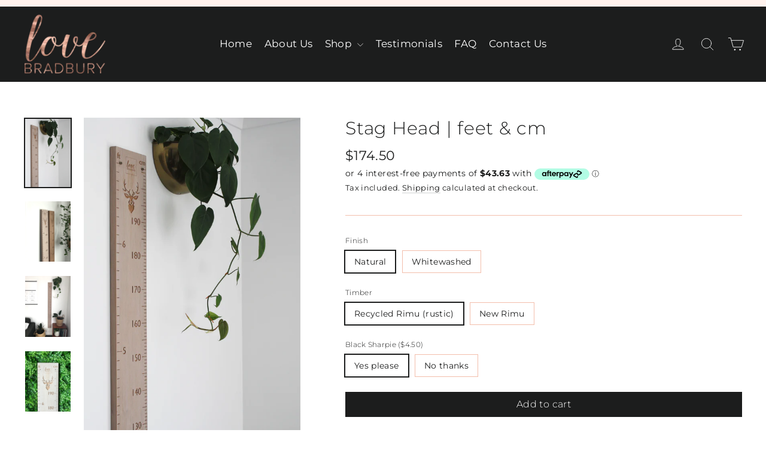

--- FILE ---
content_type: text/html; charset=utf-8
request_url: https://lovebradbury.co.nz/collections/frontpage/products/stag-head-feet-cm
body_size: 24028
content:
<!doctype html>
<html class="no-js" lang="en">
<head>
  <meta charset="utf-8">
  <meta http-equiv="X-UA-Compatible" content="IE=edge,chrome=1">
  <meta name="viewport" content="width=device-width,initial-scale=1">
  <meta name="theme-color" content="#1c1d1d">
  <link rel="canonical" href="https://lovebradbury.co.nz/products/stag-head-feet-cm">
  <meta name="format-detection" content="telephone=no">
  
  <meta name="google-site-verification" content="Qqj_EdJ7QmOebq1HiIA8_BW0zNDEw1rnCFEvTqwP8iM" /><link rel="shortcut icon" href="//lovebradbury.co.nz/cdn/shop/files/favicon_32x32.jpg?v=1613695932" type="image/png" />
  <title>Stag Head | feet &amp; cm
&ndash; Love Bradbury
</title><meta name="description" content="The original, with feet and a stag head! This rimu height chart comes with cm up one side and feet up the other. Your options Choose from a whitewash or natural rimu finish. Choose from new or recycled rimu *Unfortunately we are unable to offer personalisation with this chart due to limited space. DELIVERY: All height "><meta property="og:site_name" content="Love Bradbury">
  <meta property="og:url" content="https://lovebradbury.co.nz/products/stag-head-feet-cm">
  <meta property="og:title" content="Stag Head | feet & cm">
  <meta property="og:type" content="product">
  <meta property="og:description" content="The original, with feet and a stag head! This rimu height chart comes with cm up one side and feet up the other. Your options Choose from a whitewash or natural rimu finish. Choose from new or recycled rimu *Unfortunately we are unable to offer personalisation with this chart due to limited space. DELIVERY: All height "><meta property="og:price:amount" content="170.00">
    <meta property="og:price:currency" content="NZD"><meta property="og:image" content="http://lovebradbury.co.nz/cdn/shop/products/IMG_6847_1200x630.JPG?v=1506547840"><meta property="og:image" content="http://lovebradbury.co.nz/cdn/shop/products/Photo_23-09-17_11_58_07_AM_1200x630.jpg?v=1506547865"><meta property="og:image" content="http://lovebradbury.co.nz/cdn/shop/products/Photo_23-09-17_11_31_51_AM_1200x630.jpg?v=1506547856">
  <meta property="og:image:secure_url" content="https://lovebradbury.co.nz/cdn/shop/products/IMG_6847_1200x630.JPG?v=1506547840"><meta property="og:image:secure_url" content="https://lovebradbury.co.nz/cdn/shop/products/Photo_23-09-17_11_58_07_AM_1200x630.jpg?v=1506547865"><meta property="og:image:secure_url" content="https://lovebradbury.co.nz/cdn/shop/products/Photo_23-09-17_11_31_51_AM_1200x630.jpg?v=1506547856">
  <meta name="twitter:site" content="@">
  <meta name="twitter:card" content="summary_large_image">
  <meta name="twitter:title" content="Stag Head | feet & cm">
  <meta name="twitter:description" content="The original, with feet and a stag head! This rimu height chart comes with cm up one side and feet up the other. Your options Choose from a whitewash or natural rimu finish. Choose from new or recycled rimu *Unfortunately we are unable to offer personalisation with this chart due to limited space. DELIVERY: All height ">


  <style data-shopify>
  @font-face {
  font-family: Montserrat;
  font-weight: 300;
  font-style: normal;
  src: url("//lovebradbury.co.nz/cdn/fonts/montserrat/montserrat_n3.29e699231893fd243e1620595067294bb067ba2a.woff2") format("woff2"),
       url("//lovebradbury.co.nz/cdn/fonts/montserrat/montserrat_n3.64ed56f012a53c08a49d49bd7e0c8d2f46119150.woff") format("woff");
}

  @font-face {
  font-family: Montserrat;
  font-weight: 400;
  font-style: normal;
  src: url("//lovebradbury.co.nz/cdn/fonts/montserrat/montserrat_n4.81949fa0ac9fd2021e16436151e8eaa539321637.woff2") format("woff2"),
       url("//lovebradbury.co.nz/cdn/fonts/montserrat/montserrat_n4.a6c632ca7b62da89c3594789ba828388aac693fe.woff") format("woff");
}


  @font-face {
  font-family: Montserrat;
  font-weight: 700;
  font-style: normal;
  src: url("//lovebradbury.co.nz/cdn/fonts/montserrat/montserrat_n7.3c434e22befd5c18a6b4afadb1e3d77c128c7939.woff2") format("woff2"),
       url("//lovebradbury.co.nz/cdn/fonts/montserrat/montserrat_n7.5d9fa6e2cae713c8fb539a9876489d86207fe957.woff") format("woff");
}

  @font-face {
  font-family: Montserrat;
  font-weight: 400;
  font-style: italic;
  src: url("//lovebradbury.co.nz/cdn/fonts/montserrat/montserrat_i4.5a4ea298b4789e064f62a29aafc18d41f09ae59b.woff2") format("woff2"),
       url("//lovebradbury.co.nz/cdn/fonts/montserrat/montserrat_i4.072b5869c5e0ed5b9d2021e4c2af132e16681ad2.woff") format("woff");
}

  @font-face {
  font-family: Montserrat;
  font-weight: 700;
  font-style: italic;
  src: url("//lovebradbury.co.nz/cdn/fonts/montserrat/montserrat_i7.a0d4a463df4f146567d871890ffb3c80408e7732.woff2") format("woff2"),
       url("//lovebradbury.co.nz/cdn/fonts/montserrat/montserrat_i7.f6ec9f2a0681acc6f8152c40921d2a4d2e1a2c78.woff") format("woff");
}

</style>

  <link href="//lovebradbury.co.nz/cdn/shop/t/8/assets/theme.scss.css?v=53465491452516104891701889598" rel="stylesheet" type="text/css" media="all" />

  <script>
    document.documentElement.className = document.documentElement.className.replace('no-js', 'js');

    window.theme = window.theme || {};
    theme.strings = {
      addToCart: "Add to cart",
      soldOut: "Sold Out",
      unavailable: "Unavailable",
      stockLabel: "[count] in stock",
      willNotShipUntil: "Will not ship until [date]",
      willBeInStockAfter: "Will be in stock after [date]",
      waitingForStock: "Inventory on the way",
      cartSavings: "You're saving [savings]",
      cartEmpty: "Your cart is currently empty.",
      cartTermsConfirmation: "You must agree with the terms and conditions of sales to check out"
    };
    theme.settings = {
      dynamicVariantsEnable: true,
      dynamicVariantType: "button",
      cartType: "drawer",
      currenciesEnabled: false,
      nativeMultiCurrency: 2 > 1 ? true : false,
      moneyFormat: "${{amount}}",
      predictiveSearch: true,
      predictiveSearchType: "product,article,page",
      inventoryThreshold: 10,
      quickView: false,
      themeName: 'Motion',
      themeVersion: "4.5.1"
    };
  </script>

  <script>window.performance && window.performance.mark && window.performance.mark('shopify.content_for_header.start');</script><meta id="shopify-digital-wallet" name="shopify-digital-wallet" content="/23162307/digital_wallets/dialog">
<meta name="shopify-checkout-api-token" content="355ec90eaa2154b2012289b1522174b0">
<link rel="alternate" type="application/json+oembed" href="https://lovebradbury.co.nz/products/stag-head-feet-cm.oembed">
<script async="async" src="/checkouts/internal/preloads.js?locale=en-NZ"></script>
<link rel="preconnect" href="https://shop.app" crossorigin="anonymous">
<script async="async" src="https://shop.app/checkouts/internal/preloads.js?locale=en-NZ&shop_id=23162307" crossorigin="anonymous"></script>
<script id="apple-pay-shop-capabilities" type="application/json">{"shopId":23162307,"countryCode":"NZ","currencyCode":"NZD","merchantCapabilities":["supports3DS"],"merchantId":"gid:\/\/shopify\/Shop\/23162307","merchantName":"Love Bradbury","requiredBillingContactFields":["postalAddress","email","phone"],"requiredShippingContactFields":["postalAddress","email","phone"],"shippingType":"shipping","supportedNetworks":["visa","masterCard","amex","jcb"],"total":{"type":"pending","label":"Love Bradbury","amount":"1.00"},"shopifyPaymentsEnabled":true,"supportsSubscriptions":true}</script>
<script id="shopify-features" type="application/json">{"accessToken":"355ec90eaa2154b2012289b1522174b0","betas":["rich-media-storefront-analytics"],"domain":"lovebradbury.co.nz","predictiveSearch":true,"shopId":23162307,"locale":"en"}</script>
<script>var Shopify = Shopify || {};
Shopify.shop = "love-bradbury.myshopify.com";
Shopify.locale = "en";
Shopify.currency = {"active":"NZD","rate":"1.0"};
Shopify.country = "NZ";
Shopify.theme = {"name":"LoveBradbury_Dec19_CWD","id":78790918209,"schema_name":"Motion","schema_version":"4.5.1","theme_store_id":847,"role":"main"};
Shopify.theme.handle = "null";
Shopify.theme.style = {"id":null,"handle":null};
Shopify.cdnHost = "lovebradbury.co.nz/cdn";
Shopify.routes = Shopify.routes || {};
Shopify.routes.root = "/";</script>
<script type="module">!function(o){(o.Shopify=o.Shopify||{}).modules=!0}(window);</script>
<script>!function(o){function n(){var o=[];function n(){o.push(Array.prototype.slice.apply(arguments))}return n.q=o,n}var t=o.Shopify=o.Shopify||{};t.loadFeatures=n(),t.autoloadFeatures=n()}(window);</script>
<script>
  window.ShopifyPay = window.ShopifyPay || {};
  window.ShopifyPay.apiHost = "shop.app\/pay";
  window.ShopifyPay.redirectState = null;
</script>
<script id="shop-js-analytics" type="application/json">{"pageType":"product"}</script>
<script defer="defer" async type="module" src="//lovebradbury.co.nz/cdn/shopifycloud/shop-js/modules/v2/client.init-shop-cart-sync_BdyHc3Nr.en.esm.js"></script>
<script defer="defer" async type="module" src="//lovebradbury.co.nz/cdn/shopifycloud/shop-js/modules/v2/chunk.common_Daul8nwZ.esm.js"></script>
<script type="module">
  await import("//lovebradbury.co.nz/cdn/shopifycloud/shop-js/modules/v2/client.init-shop-cart-sync_BdyHc3Nr.en.esm.js");
await import("//lovebradbury.co.nz/cdn/shopifycloud/shop-js/modules/v2/chunk.common_Daul8nwZ.esm.js");

  window.Shopify.SignInWithShop?.initShopCartSync?.({"fedCMEnabled":true,"windoidEnabled":true});

</script>
<script>
  window.Shopify = window.Shopify || {};
  if (!window.Shopify.featureAssets) window.Shopify.featureAssets = {};
  window.Shopify.featureAssets['shop-js'] = {"shop-cart-sync":["modules/v2/client.shop-cart-sync_QYOiDySF.en.esm.js","modules/v2/chunk.common_Daul8nwZ.esm.js"],"init-fed-cm":["modules/v2/client.init-fed-cm_DchLp9rc.en.esm.js","modules/v2/chunk.common_Daul8nwZ.esm.js"],"shop-button":["modules/v2/client.shop-button_OV7bAJc5.en.esm.js","modules/v2/chunk.common_Daul8nwZ.esm.js"],"init-windoid":["modules/v2/client.init-windoid_DwxFKQ8e.en.esm.js","modules/v2/chunk.common_Daul8nwZ.esm.js"],"shop-cash-offers":["modules/v2/client.shop-cash-offers_DWtL6Bq3.en.esm.js","modules/v2/chunk.common_Daul8nwZ.esm.js","modules/v2/chunk.modal_CQq8HTM6.esm.js"],"shop-toast-manager":["modules/v2/client.shop-toast-manager_CX9r1SjA.en.esm.js","modules/v2/chunk.common_Daul8nwZ.esm.js"],"init-shop-email-lookup-coordinator":["modules/v2/client.init-shop-email-lookup-coordinator_UhKnw74l.en.esm.js","modules/v2/chunk.common_Daul8nwZ.esm.js"],"pay-button":["modules/v2/client.pay-button_DzxNnLDY.en.esm.js","modules/v2/chunk.common_Daul8nwZ.esm.js"],"avatar":["modules/v2/client.avatar_BTnouDA3.en.esm.js"],"init-shop-cart-sync":["modules/v2/client.init-shop-cart-sync_BdyHc3Nr.en.esm.js","modules/v2/chunk.common_Daul8nwZ.esm.js"],"shop-login-button":["modules/v2/client.shop-login-button_D8B466_1.en.esm.js","modules/v2/chunk.common_Daul8nwZ.esm.js","modules/v2/chunk.modal_CQq8HTM6.esm.js"],"init-customer-accounts-sign-up":["modules/v2/client.init-customer-accounts-sign-up_C8fpPm4i.en.esm.js","modules/v2/client.shop-login-button_D8B466_1.en.esm.js","modules/v2/chunk.common_Daul8nwZ.esm.js","modules/v2/chunk.modal_CQq8HTM6.esm.js"],"init-shop-for-new-customer-accounts":["modules/v2/client.init-shop-for-new-customer-accounts_CVTO0Ztu.en.esm.js","modules/v2/client.shop-login-button_D8B466_1.en.esm.js","modules/v2/chunk.common_Daul8nwZ.esm.js","modules/v2/chunk.modal_CQq8HTM6.esm.js"],"init-customer-accounts":["modules/v2/client.init-customer-accounts_dRgKMfrE.en.esm.js","modules/v2/client.shop-login-button_D8B466_1.en.esm.js","modules/v2/chunk.common_Daul8nwZ.esm.js","modules/v2/chunk.modal_CQq8HTM6.esm.js"],"shop-follow-button":["modules/v2/client.shop-follow-button_CkZpjEct.en.esm.js","modules/v2/chunk.common_Daul8nwZ.esm.js","modules/v2/chunk.modal_CQq8HTM6.esm.js"],"lead-capture":["modules/v2/client.lead-capture_BntHBhfp.en.esm.js","modules/v2/chunk.common_Daul8nwZ.esm.js","modules/v2/chunk.modal_CQq8HTM6.esm.js"],"checkout-modal":["modules/v2/client.checkout-modal_CfxcYbTm.en.esm.js","modules/v2/chunk.common_Daul8nwZ.esm.js","modules/v2/chunk.modal_CQq8HTM6.esm.js"],"shop-login":["modules/v2/client.shop-login_Da4GZ2H6.en.esm.js","modules/v2/chunk.common_Daul8nwZ.esm.js","modules/v2/chunk.modal_CQq8HTM6.esm.js"],"payment-terms":["modules/v2/client.payment-terms_MV4M3zvL.en.esm.js","modules/v2/chunk.common_Daul8nwZ.esm.js","modules/v2/chunk.modal_CQq8HTM6.esm.js"]};
</script>
<script>(function() {
  var isLoaded = false;
  function asyncLoad() {
    if (isLoaded) return;
    isLoaded = true;
    var urls = ["\/\/d1liekpayvooaz.cloudfront.net\/apps\/customizery\/customizery.js?shop=love-bradbury.myshopify.com","https:\/\/chimpstatic.com\/mcjs-connected\/js\/users\/0029dcdb6fdc92c2152824c13\/0e0d794f359d364c8a99d8d93.js?shop=love-bradbury.myshopify.com","https:\/\/cdn.nfcube.com\/instafeed-89000d85255c3bb47c6db5252625d9bd.js?shop=love-bradbury.myshopify.com"];
    for (var i = 0; i < urls.length; i++) {
      var s = document.createElement('script');
      s.type = 'text/javascript';
      s.async = true;
      s.src = urls[i];
      var x = document.getElementsByTagName('script')[0];
      x.parentNode.insertBefore(s, x);
    }
  };
  if(window.attachEvent) {
    window.attachEvent('onload', asyncLoad);
  } else {
    window.addEventListener('load', asyncLoad, false);
  }
})();</script>
<script id="__st">var __st={"a":23162307,"offset":46800,"reqid":"56fc15c5-f456-46bb-81a2-123f339b6bbc-1768943778","pageurl":"lovebradbury.co.nz\/collections\/frontpage\/products\/stag-head-feet-cm","u":"52ff14dd81ce","p":"product","rtyp":"product","rid":10609797389};</script>
<script>window.ShopifyPaypalV4VisibilityTracking = true;</script>
<script id="captcha-bootstrap">!function(){'use strict';const t='contact',e='account',n='new_comment',o=[[t,t],['blogs',n],['comments',n],[t,'customer']],c=[[e,'customer_login'],[e,'guest_login'],[e,'recover_customer_password'],[e,'create_customer']],r=t=>t.map((([t,e])=>`form[action*='/${t}']:not([data-nocaptcha='true']) input[name='form_type'][value='${e}']`)).join(','),a=t=>()=>t?[...document.querySelectorAll(t)].map((t=>t.form)):[];function s(){const t=[...o],e=r(t);return a(e)}const i='password',u='form_key',d=['recaptcha-v3-token','g-recaptcha-response','h-captcha-response',i],f=()=>{try{return window.sessionStorage}catch{return}},m='__shopify_v',_=t=>t.elements[u];function p(t,e,n=!1){try{const o=window.sessionStorage,c=JSON.parse(o.getItem(e)),{data:r}=function(t){const{data:e,action:n}=t;return t[m]||n?{data:e,action:n}:{data:t,action:n}}(c);for(const[e,n]of Object.entries(r))t.elements[e]&&(t.elements[e].value=n);n&&o.removeItem(e)}catch(o){console.error('form repopulation failed',{error:o})}}const l='form_type',E='cptcha';function T(t){t.dataset[E]=!0}const w=window,h=w.document,L='Shopify',v='ce_forms',y='captcha';let A=!1;((t,e)=>{const n=(g='f06e6c50-85a8-45c8-87d0-21a2b65856fe',I='https://cdn.shopify.com/shopifycloud/storefront-forms-hcaptcha/ce_storefront_forms_captcha_hcaptcha.v1.5.2.iife.js',D={infoText:'Protected by hCaptcha',privacyText:'Privacy',termsText:'Terms'},(t,e,n)=>{const o=w[L][v],c=o.bindForm;if(c)return c(t,g,e,D).then(n);var r;o.q.push([[t,g,e,D],n]),r=I,A||(h.body.append(Object.assign(h.createElement('script'),{id:'captcha-provider',async:!0,src:r})),A=!0)});var g,I,D;w[L]=w[L]||{},w[L][v]=w[L][v]||{},w[L][v].q=[],w[L][y]=w[L][y]||{},w[L][y].protect=function(t,e){n(t,void 0,e),T(t)},Object.freeze(w[L][y]),function(t,e,n,w,h,L){const[v,y,A,g]=function(t,e,n){const i=e?o:[],u=t?c:[],d=[...i,...u],f=r(d),m=r(i),_=r(d.filter((([t,e])=>n.includes(e))));return[a(f),a(m),a(_),s()]}(w,h,L),I=t=>{const e=t.target;return e instanceof HTMLFormElement?e:e&&e.form},D=t=>v().includes(t);t.addEventListener('submit',(t=>{const e=I(t);if(!e)return;const n=D(e)&&!e.dataset.hcaptchaBound&&!e.dataset.recaptchaBound,o=_(e),c=g().includes(e)&&(!o||!o.value);(n||c)&&t.preventDefault(),c&&!n&&(function(t){try{if(!f())return;!function(t){const e=f();if(!e)return;const n=_(t);if(!n)return;const o=n.value;o&&e.removeItem(o)}(t);const e=Array.from(Array(32),(()=>Math.random().toString(36)[2])).join('');!function(t,e){_(t)||t.append(Object.assign(document.createElement('input'),{type:'hidden',name:u})),t.elements[u].value=e}(t,e),function(t,e){const n=f();if(!n)return;const o=[...t.querySelectorAll(`input[type='${i}']`)].map((({name:t})=>t)),c=[...d,...o],r={};for(const[a,s]of new FormData(t).entries())c.includes(a)||(r[a]=s);n.setItem(e,JSON.stringify({[m]:1,action:t.action,data:r}))}(t,e)}catch(e){console.error('failed to persist form',e)}}(e),e.submit())}));const S=(t,e)=>{t&&!t.dataset[E]&&(n(t,e.some((e=>e===t))),T(t))};for(const o of['focusin','change'])t.addEventListener(o,(t=>{const e=I(t);D(e)&&S(e,y())}));const B=e.get('form_key'),M=e.get(l),P=B&&M;t.addEventListener('DOMContentLoaded',(()=>{const t=y();if(P)for(const e of t)e.elements[l].value===M&&p(e,B);[...new Set([...A(),...v().filter((t=>'true'===t.dataset.shopifyCaptcha))])].forEach((e=>S(e,t)))}))}(h,new URLSearchParams(w.location.search),n,t,e,['guest_login'])})(!0,!0)}();</script>
<script integrity="sha256-4kQ18oKyAcykRKYeNunJcIwy7WH5gtpwJnB7kiuLZ1E=" data-source-attribution="shopify.loadfeatures" defer="defer" src="//lovebradbury.co.nz/cdn/shopifycloud/storefront/assets/storefront/load_feature-a0a9edcb.js" crossorigin="anonymous"></script>
<script crossorigin="anonymous" defer="defer" src="//lovebradbury.co.nz/cdn/shopifycloud/storefront/assets/shopify_pay/storefront-65b4c6d7.js?v=20250812"></script>
<script data-source-attribution="shopify.dynamic_checkout.dynamic.init">var Shopify=Shopify||{};Shopify.PaymentButton=Shopify.PaymentButton||{isStorefrontPortableWallets:!0,init:function(){window.Shopify.PaymentButton.init=function(){};var t=document.createElement("script");t.src="https://lovebradbury.co.nz/cdn/shopifycloud/portable-wallets/latest/portable-wallets.en.js",t.type="module",document.head.appendChild(t)}};
</script>
<script data-source-attribution="shopify.dynamic_checkout.buyer_consent">
  function portableWalletsHideBuyerConsent(e){var t=document.getElementById("shopify-buyer-consent"),n=document.getElementById("shopify-subscription-policy-button");t&&n&&(t.classList.add("hidden"),t.setAttribute("aria-hidden","true"),n.removeEventListener("click",e))}function portableWalletsShowBuyerConsent(e){var t=document.getElementById("shopify-buyer-consent"),n=document.getElementById("shopify-subscription-policy-button");t&&n&&(t.classList.remove("hidden"),t.removeAttribute("aria-hidden"),n.addEventListener("click",e))}window.Shopify?.PaymentButton&&(window.Shopify.PaymentButton.hideBuyerConsent=portableWalletsHideBuyerConsent,window.Shopify.PaymentButton.showBuyerConsent=portableWalletsShowBuyerConsent);
</script>
<script data-source-attribution="shopify.dynamic_checkout.cart.bootstrap">document.addEventListener("DOMContentLoaded",(function(){function t(){return document.querySelector("shopify-accelerated-checkout-cart, shopify-accelerated-checkout")}if(t())Shopify.PaymentButton.init();else{new MutationObserver((function(e,n){t()&&(Shopify.PaymentButton.init(),n.disconnect())})).observe(document.body,{childList:!0,subtree:!0})}}));
</script>
<link id="shopify-accelerated-checkout-styles" rel="stylesheet" media="screen" href="https://lovebradbury.co.nz/cdn/shopifycloud/portable-wallets/latest/accelerated-checkout-backwards-compat.css" crossorigin="anonymous">
<style id="shopify-accelerated-checkout-cart">
        #shopify-buyer-consent {
  margin-top: 1em;
  display: inline-block;
  width: 100%;
}

#shopify-buyer-consent.hidden {
  display: none;
}

#shopify-subscription-policy-button {
  background: none;
  border: none;
  padding: 0;
  text-decoration: underline;
  font-size: inherit;
  cursor: pointer;
}

#shopify-subscription-policy-button::before {
  box-shadow: none;
}

      </style>

<script>window.performance && window.performance.mark && window.performance.mark('shopify.content_for_header.end');</script>

  <script src="//lovebradbury.co.nz/cdn/shop/t/8/assets/vendor-scripts-v8.js" defer="defer"></script>

  

  <script src="//lovebradbury.co.nz/cdn/shop/t/8/assets/theme.js?v=183280634111009392501576794605" defer="defer"></script><link href="https://monorail-edge.shopifysvc.com" rel="dns-prefetch">
<script>(function(){if ("sendBeacon" in navigator && "performance" in window) {try {var session_token_from_headers = performance.getEntriesByType('navigation')[0].serverTiming.find(x => x.name == '_s').description;} catch {var session_token_from_headers = undefined;}var session_cookie_matches = document.cookie.match(/_shopify_s=([^;]*)/);var session_token_from_cookie = session_cookie_matches && session_cookie_matches.length === 2 ? session_cookie_matches[1] : "";var session_token = session_token_from_headers || session_token_from_cookie || "";function handle_abandonment_event(e) {var entries = performance.getEntries().filter(function(entry) {return /monorail-edge.shopifysvc.com/.test(entry.name);});if (!window.abandonment_tracked && entries.length === 0) {window.abandonment_tracked = true;var currentMs = Date.now();var navigation_start = performance.timing.navigationStart;var payload = {shop_id: 23162307,url: window.location.href,navigation_start,duration: currentMs - navigation_start,session_token,page_type: "product"};window.navigator.sendBeacon("https://monorail-edge.shopifysvc.com/v1/produce", JSON.stringify({schema_id: "online_store_buyer_site_abandonment/1.1",payload: payload,metadata: {event_created_at_ms: currentMs,event_sent_at_ms: currentMs}}));}}window.addEventListener('pagehide', handle_abandonment_event);}}());</script>
<script id="web-pixels-manager-setup">(function e(e,d,r,n,o){if(void 0===o&&(o={}),!Boolean(null===(a=null===(i=window.Shopify)||void 0===i?void 0:i.analytics)||void 0===a?void 0:a.replayQueue)){var i,a;window.Shopify=window.Shopify||{};var t=window.Shopify;t.analytics=t.analytics||{};var s=t.analytics;s.replayQueue=[],s.publish=function(e,d,r){return s.replayQueue.push([e,d,r]),!0};try{self.performance.mark("wpm:start")}catch(e){}var l=function(){var e={modern:/Edge?\/(1{2}[4-9]|1[2-9]\d|[2-9]\d{2}|\d{4,})\.\d+(\.\d+|)|Firefox\/(1{2}[4-9]|1[2-9]\d|[2-9]\d{2}|\d{4,})\.\d+(\.\d+|)|Chrom(ium|e)\/(9{2}|\d{3,})\.\d+(\.\d+|)|(Maci|X1{2}).+ Version\/(15\.\d+|(1[6-9]|[2-9]\d|\d{3,})\.\d+)([,.]\d+|)( \(\w+\)|)( Mobile\/\w+|) Safari\/|Chrome.+OPR\/(9{2}|\d{3,})\.\d+\.\d+|(CPU[ +]OS|iPhone[ +]OS|CPU[ +]iPhone|CPU IPhone OS|CPU iPad OS)[ +]+(15[._]\d+|(1[6-9]|[2-9]\d|\d{3,})[._]\d+)([._]\d+|)|Android:?[ /-](13[3-9]|1[4-9]\d|[2-9]\d{2}|\d{4,})(\.\d+|)(\.\d+|)|Android.+Firefox\/(13[5-9]|1[4-9]\d|[2-9]\d{2}|\d{4,})\.\d+(\.\d+|)|Android.+Chrom(ium|e)\/(13[3-9]|1[4-9]\d|[2-9]\d{2}|\d{4,})\.\d+(\.\d+|)|SamsungBrowser\/([2-9]\d|\d{3,})\.\d+/,legacy:/Edge?\/(1[6-9]|[2-9]\d|\d{3,})\.\d+(\.\d+|)|Firefox\/(5[4-9]|[6-9]\d|\d{3,})\.\d+(\.\d+|)|Chrom(ium|e)\/(5[1-9]|[6-9]\d|\d{3,})\.\d+(\.\d+|)([\d.]+$|.*Safari\/(?![\d.]+ Edge\/[\d.]+$))|(Maci|X1{2}).+ Version\/(10\.\d+|(1[1-9]|[2-9]\d|\d{3,})\.\d+)([,.]\d+|)( \(\w+\)|)( Mobile\/\w+|) Safari\/|Chrome.+OPR\/(3[89]|[4-9]\d|\d{3,})\.\d+\.\d+|(CPU[ +]OS|iPhone[ +]OS|CPU[ +]iPhone|CPU IPhone OS|CPU iPad OS)[ +]+(10[._]\d+|(1[1-9]|[2-9]\d|\d{3,})[._]\d+)([._]\d+|)|Android:?[ /-](13[3-9]|1[4-9]\d|[2-9]\d{2}|\d{4,})(\.\d+|)(\.\d+|)|Mobile Safari.+OPR\/([89]\d|\d{3,})\.\d+\.\d+|Android.+Firefox\/(13[5-9]|1[4-9]\d|[2-9]\d{2}|\d{4,})\.\d+(\.\d+|)|Android.+Chrom(ium|e)\/(13[3-9]|1[4-9]\d|[2-9]\d{2}|\d{4,})\.\d+(\.\d+|)|Android.+(UC? ?Browser|UCWEB|U3)[ /]?(15\.([5-9]|\d{2,})|(1[6-9]|[2-9]\d|\d{3,})\.\d+)\.\d+|SamsungBrowser\/(5\.\d+|([6-9]|\d{2,})\.\d+)|Android.+MQ{2}Browser\/(14(\.(9|\d{2,})|)|(1[5-9]|[2-9]\d|\d{3,})(\.\d+|))(\.\d+|)|K[Aa][Ii]OS\/(3\.\d+|([4-9]|\d{2,})\.\d+)(\.\d+|)/},d=e.modern,r=e.legacy,n=navigator.userAgent;return n.match(d)?"modern":n.match(r)?"legacy":"unknown"}(),u="modern"===l?"modern":"legacy",c=(null!=n?n:{modern:"",legacy:""})[u],f=function(e){return[e.baseUrl,"/wpm","/b",e.hashVersion,"modern"===e.buildTarget?"m":"l",".js"].join("")}({baseUrl:d,hashVersion:r,buildTarget:u}),m=function(e){var d=e.version,r=e.bundleTarget,n=e.surface,o=e.pageUrl,i=e.monorailEndpoint;return{emit:function(e){var a=e.status,t=e.errorMsg,s=(new Date).getTime(),l=JSON.stringify({metadata:{event_sent_at_ms:s},events:[{schema_id:"web_pixels_manager_load/3.1",payload:{version:d,bundle_target:r,page_url:o,status:a,surface:n,error_msg:t},metadata:{event_created_at_ms:s}}]});if(!i)return console&&console.warn&&console.warn("[Web Pixels Manager] No Monorail endpoint provided, skipping logging."),!1;try{return self.navigator.sendBeacon.bind(self.navigator)(i,l)}catch(e){}var u=new XMLHttpRequest;try{return u.open("POST",i,!0),u.setRequestHeader("Content-Type","text/plain"),u.send(l),!0}catch(e){return console&&console.warn&&console.warn("[Web Pixels Manager] Got an unhandled error while logging to Monorail."),!1}}}}({version:r,bundleTarget:l,surface:e.surface,pageUrl:self.location.href,monorailEndpoint:e.monorailEndpoint});try{o.browserTarget=l,function(e){var d=e.src,r=e.async,n=void 0===r||r,o=e.onload,i=e.onerror,a=e.sri,t=e.scriptDataAttributes,s=void 0===t?{}:t,l=document.createElement("script"),u=document.querySelector("head"),c=document.querySelector("body");if(l.async=n,l.src=d,a&&(l.integrity=a,l.crossOrigin="anonymous"),s)for(var f in s)if(Object.prototype.hasOwnProperty.call(s,f))try{l.dataset[f]=s[f]}catch(e){}if(o&&l.addEventListener("load",o),i&&l.addEventListener("error",i),u)u.appendChild(l);else{if(!c)throw new Error("Did not find a head or body element to append the script");c.appendChild(l)}}({src:f,async:!0,onload:function(){if(!function(){var e,d;return Boolean(null===(d=null===(e=window.Shopify)||void 0===e?void 0:e.analytics)||void 0===d?void 0:d.initialized)}()){var d=window.webPixelsManager.init(e)||void 0;if(d){var r=window.Shopify.analytics;r.replayQueue.forEach((function(e){var r=e[0],n=e[1],o=e[2];d.publishCustomEvent(r,n,o)})),r.replayQueue=[],r.publish=d.publishCustomEvent,r.visitor=d.visitor,r.initialized=!0}}},onerror:function(){return m.emit({status:"failed",errorMsg:"".concat(f," has failed to load")})},sri:function(e){var d=/^sha384-[A-Za-z0-9+/=]+$/;return"string"==typeof e&&d.test(e)}(c)?c:"",scriptDataAttributes:o}),m.emit({status:"loading"})}catch(e){m.emit({status:"failed",errorMsg:(null==e?void 0:e.message)||"Unknown error"})}}})({shopId: 23162307,storefrontBaseUrl: "https://lovebradbury.co.nz",extensionsBaseUrl: "https://extensions.shopifycdn.com/cdn/shopifycloud/web-pixels-manager",monorailEndpoint: "https://monorail-edge.shopifysvc.com/unstable/produce_batch",surface: "storefront-renderer",enabledBetaFlags: ["2dca8a86"],webPixelsConfigList: [{"id":"73760939","configuration":"{\"tagID\":\"2612363586289\"}","eventPayloadVersion":"v1","runtimeContext":"STRICT","scriptVersion":"18031546ee651571ed29edbe71a3550b","type":"APP","apiClientId":3009811,"privacyPurposes":["ANALYTICS","MARKETING","SALE_OF_DATA"],"dataSharingAdjustments":{"protectedCustomerApprovalScopes":["read_customer_address","read_customer_email","read_customer_name","read_customer_personal_data","read_customer_phone"]}},{"id":"67174571","eventPayloadVersion":"v1","runtimeContext":"LAX","scriptVersion":"1","type":"CUSTOM","privacyPurposes":["MARKETING"],"name":"Meta pixel (migrated)"},{"id":"94306475","eventPayloadVersion":"v1","runtimeContext":"LAX","scriptVersion":"1","type":"CUSTOM","privacyPurposes":["ANALYTICS"],"name":"Google Analytics tag (migrated)"},{"id":"shopify-app-pixel","configuration":"{}","eventPayloadVersion":"v1","runtimeContext":"STRICT","scriptVersion":"0450","apiClientId":"shopify-pixel","type":"APP","privacyPurposes":["ANALYTICS","MARKETING"]},{"id":"shopify-custom-pixel","eventPayloadVersion":"v1","runtimeContext":"LAX","scriptVersion":"0450","apiClientId":"shopify-pixel","type":"CUSTOM","privacyPurposes":["ANALYTICS","MARKETING"]}],isMerchantRequest: false,initData: {"shop":{"name":"Love Bradbury","paymentSettings":{"currencyCode":"NZD"},"myshopifyDomain":"love-bradbury.myshopify.com","countryCode":"NZ","storefrontUrl":"https:\/\/lovebradbury.co.nz"},"customer":null,"cart":null,"checkout":null,"productVariants":[{"price":{"amount":174.5,"currencyCode":"NZD"},"product":{"title":"Stag Head | feet \u0026 cm","vendor":"Love Bradbury","id":"10609797389","untranslatedTitle":"Stag Head | feet \u0026 cm","url":"\/products\/stag-head-feet-cm","type":"Height Chart"},"id":"42113425037","image":{"src":"\/\/lovebradbury.co.nz\/cdn\/shop\/products\/IMG_6847.JPG?v=1506547840"},"sku":"","title":"Natural \/ Recycled Rimu (rustic) \/ Yes please","untranslatedTitle":"Natural \/ Recycled Rimu (rustic) \/ Yes please"},{"price":{"amount":170.0,"currencyCode":"NZD"},"product":{"title":"Stag Head | feet \u0026 cm","vendor":"Love Bradbury","id":"10609797389","untranslatedTitle":"Stag Head | feet \u0026 cm","url":"\/products\/stag-head-feet-cm","type":"Height Chart"},"id":"5422930460737","image":{"src":"\/\/lovebradbury.co.nz\/cdn\/shop\/products\/IMG_6847.JPG?v=1506547840"},"sku":"","title":"Natural \/ Recycled Rimu (rustic) \/ No thanks","untranslatedTitle":"Natural \/ Recycled Rimu (rustic) \/ No thanks"},{"price":{"amount":184.5,"currencyCode":"NZD"},"product":{"title":"Stag Head | feet \u0026 cm","vendor":"Love Bradbury","id":"10609797389","untranslatedTitle":"Stag Head | feet \u0026 cm","url":"\/products\/stag-head-feet-cm","type":"Height Chart"},"id":"42113425165","image":{"src":"\/\/lovebradbury.co.nz\/cdn\/shop\/products\/IMG_6847.JPG?v=1506547840"},"sku":"","title":"Whitewashed \/ Recycled Rimu (rustic) \/ Yes please","untranslatedTitle":"Whitewashed \/ Recycled Rimu (rustic) \/ Yes please"},{"price":{"amount":180.0,"currencyCode":"NZD"},"product":{"title":"Stag Head | feet \u0026 cm","vendor":"Love Bradbury","id":"10609797389","untranslatedTitle":"Stag Head | feet \u0026 cm","url":"\/products\/stag-head-feet-cm","type":"Height Chart"},"id":"5422930493505","image":{"src":"\/\/lovebradbury.co.nz\/cdn\/shop\/products\/IMG_6847.JPG?v=1506547840"},"sku":"","title":"Whitewashed \/ Recycled Rimu (rustic) \/ No thanks","untranslatedTitle":"Whitewashed \/ Recycled Rimu (rustic) \/ No thanks"},{"price":{"amount":194.5,"currencyCode":"NZD"},"product":{"title":"Stag Head | feet \u0026 cm","vendor":"Love Bradbury","id":"10609797389","untranslatedTitle":"Stag Head | feet \u0026 cm","url":"\/products\/stag-head-feet-cm","type":"Height Chart"},"id":"1276111388685","image":{"src":"\/\/lovebradbury.co.nz\/cdn\/shop\/products\/IMG_6847.JPG?v=1506547840"},"sku":"","title":"Natural \/ New Rimu \/ Yes please","untranslatedTitle":"Natural \/ New Rimu \/ Yes please"},{"price":{"amount":180.0,"currencyCode":"NZD"},"product":{"title":"Stag Head | feet \u0026 cm","vendor":"Love Bradbury","id":"10609797389","untranslatedTitle":"Stag Head | feet \u0026 cm","url":"\/products\/stag-head-feet-cm","type":"Height Chart"},"id":"5422930526273","image":{"src":"\/\/lovebradbury.co.nz\/cdn\/shop\/products\/IMG_6847.JPG?v=1506547840"},"sku":"","title":"Natural \/ New Rimu \/ No thanks","untranslatedTitle":"Natural \/ New Rimu \/ No thanks"},{"price":{"amount":194.5,"currencyCode":"NZD"},"product":{"title":"Stag Head | feet \u0026 cm","vendor":"Love Bradbury","id":"10609797389","untranslatedTitle":"Stag Head | feet \u0026 cm","url":"\/products\/stag-head-feet-cm","type":"Height Chart"},"id":"1276125544461","image":{"src":"\/\/lovebradbury.co.nz\/cdn\/shop\/products\/IMG_6847.JPG?v=1506547840"},"sku":"","title":"Whitewashed \/ New Rimu \/ Yes please","untranslatedTitle":"Whitewashed \/ New Rimu \/ Yes please"},{"price":{"amount":190.0,"currencyCode":"NZD"},"product":{"title":"Stag Head | feet \u0026 cm","vendor":"Love Bradbury","id":"10609797389","untranslatedTitle":"Stag Head | feet \u0026 cm","url":"\/products\/stag-head-feet-cm","type":"Height Chart"},"id":"5422930559041","image":{"src":"\/\/lovebradbury.co.nz\/cdn\/shop\/products\/IMG_6847.JPG?v=1506547840"},"sku":"","title":"Whitewashed \/ New Rimu \/ No thanks","untranslatedTitle":"Whitewashed \/ New Rimu \/ No thanks"}],"purchasingCompany":null},},"https://lovebradbury.co.nz/cdn","fcfee988w5aeb613cpc8e4bc33m6693e112",{"modern":"","legacy":""},{"shopId":"23162307","storefrontBaseUrl":"https:\/\/lovebradbury.co.nz","extensionBaseUrl":"https:\/\/extensions.shopifycdn.com\/cdn\/shopifycloud\/web-pixels-manager","surface":"storefront-renderer","enabledBetaFlags":"[\"2dca8a86\"]","isMerchantRequest":"false","hashVersion":"fcfee988w5aeb613cpc8e4bc33m6693e112","publish":"custom","events":"[[\"page_viewed\",{}],[\"product_viewed\",{\"productVariant\":{\"price\":{\"amount\":174.5,\"currencyCode\":\"NZD\"},\"product\":{\"title\":\"Stag Head | feet \u0026 cm\",\"vendor\":\"Love Bradbury\",\"id\":\"10609797389\",\"untranslatedTitle\":\"Stag Head | feet \u0026 cm\",\"url\":\"\/products\/stag-head-feet-cm\",\"type\":\"Height Chart\"},\"id\":\"42113425037\",\"image\":{\"src\":\"\/\/lovebradbury.co.nz\/cdn\/shop\/products\/IMG_6847.JPG?v=1506547840\"},\"sku\":\"\",\"title\":\"Natural \/ Recycled Rimu (rustic) \/ Yes please\",\"untranslatedTitle\":\"Natural \/ Recycled Rimu (rustic) \/ Yes please\"}}]]"});</script><script>
  window.ShopifyAnalytics = window.ShopifyAnalytics || {};
  window.ShopifyAnalytics.meta = window.ShopifyAnalytics.meta || {};
  window.ShopifyAnalytics.meta.currency = 'NZD';
  var meta = {"product":{"id":10609797389,"gid":"gid:\/\/shopify\/Product\/10609797389","vendor":"Love Bradbury","type":"Height Chart","handle":"stag-head-feet-cm","variants":[{"id":42113425037,"price":17450,"name":"Stag Head | feet \u0026 cm - Natural \/ Recycled Rimu (rustic) \/ Yes please","public_title":"Natural \/ Recycled Rimu (rustic) \/ Yes please","sku":""},{"id":5422930460737,"price":17000,"name":"Stag Head | feet \u0026 cm - Natural \/ Recycled Rimu (rustic) \/ No thanks","public_title":"Natural \/ Recycled Rimu (rustic) \/ No thanks","sku":""},{"id":42113425165,"price":18450,"name":"Stag Head | feet \u0026 cm - Whitewashed \/ Recycled Rimu (rustic) \/ Yes please","public_title":"Whitewashed \/ Recycled Rimu (rustic) \/ Yes please","sku":""},{"id":5422930493505,"price":18000,"name":"Stag Head | feet \u0026 cm - Whitewashed \/ Recycled Rimu (rustic) \/ No thanks","public_title":"Whitewashed \/ Recycled Rimu (rustic) \/ No thanks","sku":""},{"id":1276111388685,"price":19450,"name":"Stag Head | feet \u0026 cm - Natural \/ New Rimu \/ Yes please","public_title":"Natural \/ New Rimu \/ Yes please","sku":""},{"id":5422930526273,"price":18000,"name":"Stag Head | feet \u0026 cm - Natural \/ New Rimu \/ No thanks","public_title":"Natural \/ New Rimu \/ No thanks","sku":""},{"id":1276125544461,"price":19450,"name":"Stag Head | feet \u0026 cm - Whitewashed \/ New Rimu \/ Yes please","public_title":"Whitewashed \/ New Rimu \/ Yes please","sku":""},{"id":5422930559041,"price":19000,"name":"Stag Head | feet \u0026 cm - Whitewashed \/ New Rimu \/ No thanks","public_title":"Whitewashed \/ New Rimu \/ No thanks","sku":""}],"remote":false},"page":{"pageType":"product","resourceType":"product","resourceId":10609797389,"requestId":"56fc15c5-f456-46bb-81a2-123f339b6bbc-1768943778"}};
  for (var attr in meta) {
    window.ShopifyAnalytics.meta[attr] = meta[attr];
  }
</script>
<script class="analytics">
  (function () {
    var customDocumentWrite = function(content) {
      var jquery = null;

      if (window.jQuery) {
        jquery = window.jQuery;
      } else if (window.Checkout && window.Checkout.$) {
        jquery = window.Checkout.$;
      }

      if (jquery) {
        jquery('body').append(content);
      }
    };

    var hasLoggedConversion = function(token) {
      if (token) {
        return document.cookie.indexOf('loggedConversion=' + token) !== -1;
      }
      return false;
    }

    var setCookieIfConversion = function(token) {
      if (token) {
        var twoMonthsFromNow = new Date(Date.now());
        twoMonthsFromNow.setMonth(twoMonthsFromNow.getMonth() + 2);

        document.cookie = 'loggedConversion=' + token + '; expires=' + twoMonthsFromNow;
      }
    }

    var trekkie = window.ShopifyAnalytics.lib = window.trekkie = window.trekkie || [];
    if (trekkie.integrations) {
      return;
    }
    trekkie.methods = [
      'identify',
      'page',
      'ready',
      'track',
      'trackForm',
      'trackLink'
    ];
    trekkie.factory = function(method) {
      return function() {
        var args = Array.prototype.slice.call(arguments);
        args.unshift(method);
        trekkie.push(args);
        return trekkie;
      };
    };
    for (var i = 0; i < trekkie.methods.length; i++) {
      var key = trekkie.methods[i];
      trekkie[key] = trekkie.factory(key);
    }
    trekkie.load = function(config) {
      trekkie.config = config || {};
      trekkie.config.initialDocumentCookie = document.cookie;
      var first = document.getElementsByTagName('script')[0];
      var script = document.createElement('script');
      script.type = 'text/javascript';
      script.onerror = function(e) {
        var scriptFallback = document.createElement('script');
        scriptFallback.type = 'text/javascript';
        scriptFallback.onerror = function(error) {
                var Monorail = {
      produce: function produce(monorailDomain, schemaId, payload) {
        var currentMs = new Date().getTime();
        var event = {
          schema_id: schemaId,
          payload: payload,
          metadata: {
            event_created_at_ms: currentMs,
            event_sent_at_ms: currentMs
          }
        };
        return Monorail.sendRequest("https://" + monorailDomain + "/v1/produce", JSON.stringify(event));
      },
      sendRequest: function sendRequest(endpointUrl, payload) {
        // Try the sendBeacon API
        if (window && window.navigator && typeof window.navigator.sendBeacon === 'function' && typeof window.Blob === 'function' && !Monorail.isIos12()) {
          var blobData = new window.Blob([payload], {
            type: 'text/plain'
          });

          if (window.navigator.sendBeacon(endpointUrl, blobData)) {
            return true;
          } // sendBeacon was not successful

        } // XHR beacon

        var xhr = new XMLHttpRequest();

        try {
          xhr.open('POST', endpointUrl);
          xhr.setRequestHeader('Content-Type', 'text/plain');
          xhr.send(payload);
        } catch (e) {
          console.log(e);
        }

        return false;
      },
      isIos12: function isIos12() {
        return window.navigator.userAgent.lastIndexOf('iPhone; CPU iPhone OS 12_') !== -1 || window.navigator.userAgent.lastIndexOf('iPad; CPU OS 12_') !== -1;
      }
    };
    Monorail.produce('monorail-edge.shopifysvc.com',
      'trekkie_storefront_load_errors/1.1',
      {shop_id: 23162307,
      theme_id: 78790918209,
      app_name: "storefront",
      context_url: window.location.href,
      source_url: "//lovebradbury.co.nz/cdn/s/trekkie.storefront.cd680fe47e6c39ca5d5df5f0a32d569bc48c0f27.min.js"});

        };
        scriptFallback.async = true;
        scriptFallback.src = '//lovebradbury.co.nz/cdn/s/trekkie.storefront.cd680fe47e6c39ca5d5df5f0a32d569bc48c0f27.min.js';
        first.parentNode.insertBefore(scriptFallback, first);
      };
      script.async = true;
      script.src = '//lovebradbury.co.nz/cdn/s/trekkie.storefront.cd680fe47e6c39ca5d5df5f0a32d569bc48c0f27.min.js';
      first.parentNode.insertBefore(script, first);
    };
    trekkie.load(
      {"Trekkie":{"appName":"storefront","development":false,"defaultAttributes":{"shopId":23162307,"isMerchantRequest":null,"themeId":78790918209,"themeCityHash":"17107982210714444566","contentLanguage":"en","currency":"NZD","eventMetadataId":"b455ba0c-b47c-45ff-8050-882182482c57"},"isServerSideCookieWritingEnabled":true,"monorailRegion":"shop_domain","enabledBetaFlags":["65f19447"]},"Session Attribution":{},"S2S":{"facebookCapiEnabled":false,"source":"trekkie-storefront-renderer","apiClientId":580111}}
    );

    var loaded = false;
    trekkie.ready(function() {
      if (loaded) return;
      loaded = true;

      window.ShopifyAnalytics.lib = window.trekkie;

      var originalDocumentWrite = document.write;
      document.write = customDocumentWrite;
      try { window.ShopifyAnalytics.merchantGoogleAnalytics.call(this); } catch(error) {};
      document.write = originalDocumentWrite;

      window.ShopifyAnalytics.lib.page(null,{"pageType":"product","resourceType":"product","resourceId":10609797389,"requestId":"56fc15c5-f456-46bb-81a2-123f339b6bbc-1768943778","shopifyEmitted":true});

      var match = window.location.pathname.match(/checkouts\/(.+)\/(thank_you|post_purchase)/)
      var token = match? match[1]: undefined;
      if (!hasLoggedConversion(token)) {
        setCookieIfConversion(token);
        window.ShopifyAnalytics.lib.track("Viewed Product",{"currency":"NZD","variantId":42113425037,"productId":10609797389,"productGid":"gid:\/\/shopify\/Product\/10609797389","name":"Stag Head | feet \u0026 cm - Natural \/ Recycled Rimu (rustic) \/ Yes please","price":"174.50","sku":"","brand":"Love Bradbury","variant":"Natural \/ Recycled Rimu (rustic) \/ Yes please","category":"Height Chart","nonInteraction":true,"remote":false},undefined,undefined,{"shopifyEmitted":true});
      window.ShopifyAnalytics.lib.track("monorail:\/\/trekkie_storefront_viewed_product\/1.1",{"currency":"NZD","variantId":42113425037,"productId":10609797389,"productGid":"gid:\/\/shopify\/Product\/10609797389","name":"Stag Head | feet \u0026 cm - Natural \/ Recycled Rimu (rustic) \/ Yes please","price":"174.50","sku":"","brand":"Love Bradbury","variant":"Natural \/ Recycled Rimu (rustic) \/ Yes please","category":"Height Chart","nonInteraction":true,"remote":false,"referer":"https:\/\/lovebradbury.co.nz\/collections\/frontpage\/products\/stag-head-feet-cm"});
      }
    });


        var eventsListenerScript = document.createElement('script');
        eventsListenerScript.async = true;
        eventsListenerScript.src = "//lovebradbury.co.nz/cdn/shopifycloud/storefront/assets/shop_events_listener-3da45d37.js";
        document.getElementsByTagName('head')[0].appendChild(eventsListenerScript);

})();</script>
  <script>
  if (!window.ga || (window.ga && typeof window.ga !== 'function')) {
    window.ga = function ga() {
      (window.ga.q = window.ga.q || []).push(arguments);
      if (window.Shopify && window.Shopify.analytics && typeof window.Shopify.analytics.publish === 'function') {
        window.Shopify.analytics.publish("ga_stub_called", {}, {sendTo: "google_osp_migration"});
      }
      console.error("Shopify's Google Analytics stub called with:", Array.from(arguments), "\nSee https://help.shopify.com/manual/promoting-marketing/pixels/pixel-migration#google for more information.");
    };
    if (window.Shopify && window.Shopify.analytics && typeof window.Shopify.analytics.publish === 'function') {
      window.Shopify.analytics.publish("ga_stub_initialized", {}, {sendTo: "google_osp_migration"});
    }
  }
</script>
<script
  defer
  src="https://lovebradbury.co.nz/cdn/shopifycloud/perf-kit/shopify-perf-kit-3.0.4.min.js"
  data-application="storefront-renderer"
  data-shop-id="23162307"
  data-render-region="gcp-us-central1"
  data-page-type="product"
  data-theme-instance-id="78790918209"
  data-theme-name="Motion"
  data-theme-version="4.5.1"
  data-monorail-region="shop_domain"
  data-resource-timing-sampling-rate="10"
  data-shs="true"
  data-shs-beacon="true"
  data-shs-export-with-fetch="true"
  data-shs-logs-sample-rate="1"
  data-shs-beacon-endpoint="https://lovebradbury.co.nz/api/collect"
></script>
</head>

<body class="template-product" data-transitions="false">

  

  <a class="in-page-link visually-hidden skip-link" href="#MainContent">Skip to content</a>

  <div id="PageContainer" class="page-container">
    <div class="transition-body">

    <div id="shopify-section-header" class="shopify-section">



<div id="NavDrawer" class="drawer drawer--right">
  <div class="drawer__fixed-header">
    <div class="drawer__header appear-animation appear-delay-1">
      <div class="drawer__title">
        

      </div>
      <div class="drawer__close">
        <button type="button" class="drawer__close-button js-drawer-close">
          <svg aria-hidden="true" focusable="false" role="presentation" class="icon icon-close" viewBox="0 0 64 64"><path d="M19 17.61l27.12 27.13m0-27.12L19 44.74"/></svg>
          <span class="icon__fallback-text">Close menu</span>
        </button>
      </div>
    </div>
  </div>
  <div class="drawer__inner">

    <ul class="mobile-nav" role="navigation" aria-label="Primary">
      


        <li class="mobile-nav__item appear-animation appear-delay-2">
          
            <a href="/" class="mobile-nav__link">Home</a>
          

          
        </li>
      


        <li class="mobile-nav__item appear-animation appear-delay-3">
          
            <a href="/pages/about-us" class="mobile-nav__link">About Us</a>
          

          
        </li>
      


        <li class="mobile-nav__item appear-animation appear-delay-4">
          
            <div class="mobile-nav__has-sublist">
              
                <a href="/collections" class="mobile-nav__link" id="Label-collections3">
                  Shop
                </a>
                <div class="mobile-nav__toggle">
                  <button type="button" class="collapsible-trigger collapsible--auto-height" aria-controls="Linklist-collections3">
                    <span class="collapsible-trigger__icon collapsible-trigger__icon--open" role="presentation">
  <svg aria-hidden="true" focusable="false" role="presentation" class="icon icon--wide icon-chevron-down" viewBox="0 0 28 16"><path d="M1.57 1.59l12.76 12.77L27.1 1.59" stroke-width="2" stroke="#000" fill="none" fill-rule="evenodd"/></svg>
</span>

                  </button>
                </div>
              
            </div>
          

          
            <div id="Linklist-collections3" class="mobile-nav__sublist collapsible-content collapsible-content--all" aria-labelledby="Label-collections3">
              <div class="collapsible-content__inner">
                <ul class="mobile-nav__sublist">
                  


                    <li class="mobile-nav__item">
                      <div class="mobile-nav__child-item">
                        
                          <a href="/pages/farm-commercial-signs" class="mobile-nav__link" id="Sublabel-pages-farm-commercial-signs1">
                            Farm &amp; Commercial Signs
                          </a>
                        
                        
                      </div>

                      
                    </li>
                  


                    <li class="mobile-nav__item">
                      <div class="mobile-nav__child-item">
                        
                          <a href="/collections/classic-range" class="mobile-nav__link" id="Sublabel-collections-classic-range2">
                            HEIGHT CHARTS - MADE TO ORDER
                          </a>
                        
                        
                      </div>

                      
                    </li>
                  


                    <li class="mobile-nav__item">
                      <div class="mobile-nav__child-item">
                        
                          <a href="/collections/sale-ready-to-ship" class="mobile-nav__link" id="Sublabel-collections-sale-ready-to-ship3">
                            HEIGHT CHARTS SALE - Ready to Ship
                          </a>
                        
                        
                      </div>

                      
                    </li>
                  


                    <li class="mobile-nav__item">
                      <div class="mobile-nav__child-item">
                        
                          <a href="/collections/ply-paper-roller" class="mobile-nav__link" id="Sublabel-collections-ply-paper-roller4">
                            Ply Paper Roller
                          </a>
                        
                        
                      </div>

                      
                    </li>
                  


                    <li class="mobile-nav__item">
                      <div class="mobile-nav__child-item">
                        
                          <a href="/collections/ply-signs" class="mobile-nav__link" id="Sublabel-collections-ply-signs5">
                            Ply &amp; Rimu Signs
                          </a>
                        
                        
                      </div>

                      
                    </li>
                  


                    <li class="mobile-nav__item">
                      <div class="mobile-nav__child-item">
                        
                          <a href="/collections/wreaths" class="mobile-nav__link" id="Sublabel-collections-wreaths6">
                            Ply Wreaths &amp; Moons
                          </a>
                        
                        
                      </div>

                      
                    </li>
                  


                    <li class="mobile-nav__item">
                      <div class="mobile-nav__child-item">
                        
                          <a href="/collections/ultimate-kids-truck" class="mobile-nav__link" id="Sublabel-collections-ultimate-kids-truck7">
                            Ultimate Kids Truck
                          </a>
                        
                        
                      </div>

                      
                    </li>
                  


                    <li class="mobile-nav__item">
                      <div class="mobile-nav__child-item">
                        
                          <a href="/collections/accessories" class="mobile-nav__link" id="Sublabel-collections-accessories8">
                            Pens for Height Charts &amp; Paper Rollers
                          </a>
                        
                        
                      </div>

                      
                    </li>
                  


                    <li class="mobile-nav__item">
                      <div class="mobile-nav__child-item">
                        
                          <a href="/collections/voucher" class="mobile-nav__link" id="Sublabel-collections-voucher9">
                            Gift Card
                          </a>
                        
                        
                      </div>

                      
                    </li>
                  
                </ul>
              </div>
            </div>
          
        </li>
      


        <li class="mobile-nav__item appear-animation appear-delay-5">
          
            <a href="/pages/testimonials" class="mobile-nav__link">Testimonials</a>
          

          
        </li>
      


        <li class="mobile-nav__item appear-animation appear-delay-6">
          
            <a href="/pages/faqs" class="mobile-nav__link">FAQ</a>
          

          
        </li>
      


        <li class="mobile-nav__item appear-animation appear-delay-7">
          
            <a href="/pages/contact-us" class="mobile-nav__link">Contact Us</a>
          

          
        </li>
      

      

          <li class="mobile-nav__item appear-animation appear-delay-8">
            <a href="/account/login" class="mobile-nav__link">Log in</a>
          </li>
        
      

      <li class="mobile-nav__spacer"></li>

    </ul>

  <ul class="mobile-nav__social">
    
<li class="appear-animation appear-delay-9">
        <a target="_blank" href="https://facebook.com/lovebradburynz" title="Love Bradbury on Facebook">
          <svg aria-hidden="true" focusable="false" role="presentation" class="icon icon-facebook" viewBox="0 0 32 32"><path fill="#444" d="M18.56 31.36V17.28h4.48l.64-5.12h-5.12v-3.2c0-1.28.64-2.56 2.56-2.56h2.56V1.28H19.2c-3.84 0-7.04 2.56-7.04 7.04v3.84H7.68v5.12h4.48v14.08h6.4z"/></svg>
          <span class="icon__fallback-text">Facebook</span>
        </a>
      </li>
    
    
    
    
<li class="appear-animation appear-delay-10">
        <a target="_blank" href="https://instagram.com/lovebradburynz" title="Love Bradbury on Instagram">
          <svg aria-hidden="true" focusable="false" role="presentation" class="icon icon-instagram" viewBox="0 0 32 32"><path fill="#444" d="M16 3.094c4.206 0 4.7.019 6.363.094 1.538.069 2.369.325 2.925.544.738.287 1.262.625 1.813 1.175s.894 1.075 1.175 1.813c.212.556.475 1.387.544 2.925.075 1.662.094 2.156.094 6.363s-.019 4.7-.094 6.363c-.069 1.538-.325 2.369-.544 2.925-.288.738-.625 1.262-1.175 1.813s-1.075.894-1.813 1.175c-.556.212-1.387.475-2.925.544-1.663.075-2.156.094-6.363.094s-4.7-.019-6.363-.094c-1.537-.069-2.369-.325-2.925-.544-.737-.288-1.263-.625-1.813-1.175s-.894-1.075-1.175-1.813c-.212-.556-.475-1.387-.544-2.925-.075-1.663-.094-2.156-.094-6.363s.019-4.7.094-6.363c.069-1.537.325-2.369.544-2.925.287-.737.625-1.263 1.175-1.813s1.075-.894 1.813-1.175c.556-.212 1.388-.475 2.925-.544 1.662-.081 2.156-.094 6.363-.094zm0-2.838c-4.275 0-4.813.019-6.494.094-1.675.075-2.819.344-3.819.731-1.037.4-1.913.944-2.788 1.819S1.486 4.656 1.08 5.688c-.387 1-.656 2.144-.731 3.825-.075 1.675-.094 2.213-.094 6.488s.019 4.813.094 6.494c.075 1.675.344 2.819.731 3.825.4 1.038.944 1.913 1.819 2.788s1.756 1.413 2.788 1.819c1 .387 2.144.656 3.825.731s2.213.094 6.494.094 4.813-.019 6.494-.094c1.675-.075 2.819-.344 3.825-.731 1.038-.4 1.913-.944 2.788-1.819s1.413-1.756 1.819-2.788c.387-1 .656-2.144.731-3.825s.094-2.212.094-6.494-.019-4.813-.094-6.494c-.075-1.675-.344-2.819-.731-3.825-.4-1.038-.944-1.913-1.819-2.788s-1.756-1.413-2.788-1.819c-1-.387-2.144-.656-3.825-.731C20.812.275 20.275.256 16 .256z"/><path fill="#444" d="M16 7.912a8.088 8.088 0 0 0 0 16.175c4.463 0 8.087-3.625 8.087-8.088s-3.625-8.088-8.088-8.088zm0 13.338a5.25 5.25 0 1 1 0-10.5 5.25 5.25 0 1 1 0 10.5zM26.294 7.594a1.887 1.887 0 1 1-3.774.002 1.887 1.887 0 0 1 3.774-.003z"/></svg>
          <span class="icon__fallback-text">Instagram</span>
        </a>
      </li>
    
    
    
    
    
    
  </ul>

  </div>
</div>


  <div id="CartDrawer" class="drawer drawer--right drawer--has-fixed-footer">
    <div class="drawer__fixed-header">
      <div class="drawer__header appear-animation appear-delay-1">
        <div class="drawer__title">Cart</div>
        <div class="drawer__close">
          <button type="button" class="drawer__close-button js-drawer-close">
            <svg aria-hidden="true" focusable="false" role="presentation" class="icon icon-close" viewBox="0 0 64 64"><path d="M19 17.61l27.12 27.13m0-27.12L19 44.74"/></svg>
            <span class="icon__fallback-text">Close cart</span>
          </button>
        </div>
      </div>
    </div>
    <div class="drawer__inner">
      <div id="CartContainer" class="drawer__cart"></div>
    </div>
  </div>






<style data-shopify>
  .site-nav__link,
  .site-nav__dropdown-link {
    font-size: 17px;
  }

  
    .site-nav__link {
      padding-left: 8px;
      padding-right: 8px;
    }
  
</style>

<div data-section-id="header" data-section-type="header-section">
  <div class="header-wrapper">

    
      <div class="announcement">
  

    <span class="announcement__text announcement__text--open" data-text="">
      
    </span>

  

  
</div>

    

    <header
      class="site-header"
      data-sticky="false"
      data-overlay="false">
      <div class="page-width">
        <div
          class="header-layout header-layout--left-center"
          data-logo-align="left">

          
            <div class="header-item header-item--logo">
              
  

    
<style data-shopify>
    .header-item--logo,
    .header-layout--left-center .header-item--logo,
    .header-layout--left-center .header-item--icons {
      -webkit-box-flex: 0 1 150px;
      -ms-flex: 0 1 150px;
      flex: 0 1 150px;
    }

    @media only screen and (min-width: 590px) {
      .header-item--logo,
      .header-layout--left-center .header-item--logo,
      .header-layout--left-center .header-item--icons {
        -webkit-box-flex: 0 0 150px;
        -ms-flex: 0 0 150px;
        flex: 0 0 150px;
      }
    }

    .site-header__logo a {
      max-width: 150px;
    }
    .is-light .site-header__logo .logo--inverted {
      max-width: 150px;
    }
    @media only screen and (min-width: 590px) {
      .site-header__logo a {
        max-width: 150px;
      }

      .is-light .site-header__logo .logo--inverted {
        max-width: 150px;
      }
    }
    </style>

    
      <div class="h1 site-header__logo" itemscope itemtype="http://schema.org/Organization">
    
    
      
      <a
        href="/"
        itemprop="url"
        class="site-header__logo-link">
        <img
          class="small--hide"
          src="//lovebradbury.co.nz/cdn/shop/files/logoWeb_150x.png?v=1613695931"
          srcset="//lovebradbury.co.nz/cdn/shop/files/logoWeb_150x.png?v=1613695931 1x, //lovebradbury.co.nz/cdn/shop/files/logoWeb_150x@2x.png?v=1613695931 2x"
          alt="Love Bradbury"
          itemprop="logo">
        <img
          class="medium-up--hide"
          src="//lovebradbury.co.nz/cdn/shop/files/logoWeb_150x.png?v=1613695931"
          srcset="//lovebradbury.co.nz/cdn/shop/files/logoWeb_150x.png?v=1613695931 1x, //lovebradbury.co.nz/cdn/shop/files/logoWeb_150x@2x.png?v=1613695931 2x"
          alt="Love Bradbury">
      </a>
      
    
    
      </div>
    

  




            </div>
          

          
            <div class="header-item header-item--navigation text-center">
              


<ul
  class="site-nav site-navigation medium-down--hide"
  
    role="navigation" aria-label="Primary"
  >
  


    <li
      class="site-nav__item site-nav__expanded-item"
      >

      <a href="/" class="site-nav__link">
        Home
        
      </a>
      
    </li>
  


    <li
      class="site-nav__item site-nav__expanded-item"
      >

      <a href="/pages/about-us" class="site-nav__link">
        About Us
        
      </a>
      
    </li>
  


    <li
      class="site-nav__item site-nav__expanded-item site-nav--has-dropdown"
      aria-haspopup="true">

      <a href="/collections" class="site-nav__link site-nav__link--has-dropdown">
        Shop
        
          <svg aria-hidden="true" focusable="false" role="presentation" class="icon icon--wide icon-chevron-down" viewBox="0 0 28 16"><path d="M1.57 1.59l12.76 12.77L27.1 1.59" stroke-width="2" stroke="#000" fill="none" fill-rule="evenodd"/></svg>
        
      </a>
      
        <ul class="site-nav__dropdown text-left">
          


            <li class="">
              <a href="/pages/farm-commercial-signs" class="site-nav__dropdown-link site-nav__dropdown-link--second-level ">
                Farm &amp; Commercial Signs
                
              </a>
              
            </li>
          


            <li class="">
              <a href="/collections/classic-range" class="site-nav__dropdown-link site-nav__dropdown-link--second-level ">
                HEIGHT CHARTS - MADE TO ORDER
                
              </a>
              
            </li>
          


            <li class="">
              <a href="/collections/sale-ready-to-ship" class="site-nav__dropdown-link site-nav__dropdown-link--second-level ">
                HEIGHT CHARTS SALE - Ready to Ship
                
              </a>
              
            </li>
          


            <li class="">
              <a href="/collections/ply-paper-roller" class="site-nav__dropdown-link site-nav__dropdown-link--second-level ">
                Ply Paper Roller
                
              </a>
              
            </li>
          


            <li class="">
              <a href="/collections/ply-signs" class="site-nav__dropdown-link site-nav__dropdown-link--second-level ">
                Ply &amp; Rimu Signs
                
              </a>
              
            </li>
          


            <li class="">
              <a href="/collections/wreaths" class="site-nav__dropdown-link site-nav__dropdown-link--second-level ">
                Ply Wreaths &amp; Moons
                
              </a>
              
            </li>
          


            <li class="">
              <a href="/collections/ultimate-kids-truck" class="site-nav__dropdown-link site-nav__dropdown-link--second-level ">
                Ultimate Kids Truck
                
              </a>
              
            </li>
          


            <li class="">
              <a href="/collections/accessories" class="site-nav__dropdown-link site-nav__dropdown-link--second-level ">
                Pens for Height Charts &amp; Paper Rollers
                
              </a>
              
            </li>
          


            <li class="">
              <a href="/collections/voucher" class="site-nav__dropdown-link site-nav__dropdown-link--second-level ">
                Gift Card
                
              </a>
              
            </li>
          
        </ul>
      
    </li>
  


    <li
      class="site-nav__item site-nav__expanded-item"
      >

      <a href="/pages/testimonials" class="site-nav__link">
        Testimonials
        
      </a>
      
    </li>
  


    <li
      class="site-nav__item site-nav__expanded-item"
      >

      <a href="/pages/faqs" class="site-nav__link">
        FAQ
        
      </a>
      
    </li>
  


    <li
      class="site-nav__item site-nav__expanded-item"
      >

      <a href="/pages/contact-us" class="site-nav__link">
        Contact Us
        
      </a>
      
    </li>
  
</ul>

            </div>
          

          

          <div class="header-item header-item--icons">
            <div class="site-nav site-nav--icons">
  
  <div class="site-nav__icons">
    
      <a class="site-nav__link site-nav__link--icon medium-down--hide" href="/account">
        <svg aria-hidden="true" focusable="false" role="presentation" class="icon icon-user" viewBox="0 0 64 64"><path d="M35 39.84v-2.53c3.3-1.91 6-6.66 6-11.41 0-7.63 0-13.82-9-13.82s-9 6.19-9 13.82c0 4.75 2.7 9.51 6 11.41v2.53c-10.18.85-18 6-18 12.16h42c0-6.19-7.82-11.31-18-12.16z"/></svg>
        <span class="icon__fallback-text">
          
            Log in
          
        </span>
      </a>
    

    
      <a href="/search" class="site-nav__link site-nav__link--icon js-search-header js-no-transition">
        <svg aria-hidden="true" focusable="false" role="presentation" class="icon icon-search" viewBox="0 0 64 64"><path d="M47.16 28.58A18.58 18.58 0 1 1 28.58 10a18.58 18.58 0 0 1 18.58 18.58zM54 54L41.94 42"/></svg>
        <span class="icon__fallback-text">Search</span>
      </a>
    

    
      <button
        type="button"
        class="site-nav__link site-nav__link--icon js-drawer-open-nav large-up--hide"
        aria-controls="NavDrawer">
        <svg aria-hidden="true" focusable="false" role="presentation" class="icon icon-hamburger" viewBox="0 0 64 64"><path d="M7 15h51M7 32h43M7 49h51"/></svg>
        <span class="icon__fallback-text">Site navigation</span>
      </button>
    

    <a href="/cart" class="site-nav__link site-nav__link--icon js-drawer-open-cart js-no-transition" aria-controls="CartDrawer">
      <span class="cart-link">
        <svg aria-hidden="true" focusable="false" role="presentation" class="icon icon-cart" viewBox="0 0 64 64"><path d="M14 17.44h46.79l-7.94 25.61H20.96l-9.65-35.1H3"/><circle cx="27" cy="53" r="2"/><circle cx="47" cy="53" r="2"/></svg>
        <span class="icon__fallback-text">Cart</span>
        <span class="cart-link__bubble"></span>
      </span>
    </a>
  </div>
</div>

          </div>
        </div>

        
      </div>
      <div class="site-header__search-container">
        <div class="site-header__search">
          <div class="page-width">
            <form action="/search" method="get" id="HeaderSearchForm" class="site-header__search-form" role="search">
              <input type="hidden" name="type" value="product,article,page">
              <button type="submit" class="text-link site-header__search-btn">
                <svg aria-hidden="true" focusable="false" role="presentation" class="icon icon-search" viewBox="0 0 64 64"><path d="M47.16 28.58A18.58 18.58 0 1 1 28.58 10a18.58 18.58 0 0 1 18.58 18.58zM54 54L41.94 42"/></svg>
                <span class="icon__fallback-text">Search</span>
              </button>
              <input type="search" name="q" value="" placeholder="Search our store" class="site-header__search-input" aria-label="Search our store">
            </form>
            <button type="button" class="js-search-header-close text-link site-header__search-btn">
              <svg aria-hidden="true" focusable="false" role="presentation" class="icon icon-close" viewBox="0 0 64 64"><path d="M19 17.61l27.12 27.13m0-27.12L19 44.74"/></svg>
              <span class="icon__fallback-text">"Close (esc)"</span>
            </button>
          </div>
        </div><div class="predictive-results hide">
            <div class="page-width">
              <div id="PredictiveResults"></div>
              <div class="text-center predictive-results__footer">
                <button type="button" class="btn btn--small" data-predictive-search-button>
                  <small>
                    View more
                  </small>
                </button>
              </div>
            </div>
          </div></div>
    </header>
  </div>
</div>


</div>

      <main class="main-content" id="MainContent">
        <div id="shopify-section-product-template" class="shopify-section">



<div id="ProductSection-10609797389"
  class="product-section"
  data-section-id="10609797389"
  data-section-type="product-template"
  
  
  
  
    data-enable-history-state="true"
  >

  

<script type="application/ld+json">
  {
    "@context": "http://schema.org",
    "@type": "Product",
    "offers": {
      "@type": "Offer",
      "availability":"https://schema.org/InStock",
      "price": "174.5",
      "priceCurrency": "NZD",
      "priceValidUntil": "2026-01-31",
      "url": "https://lovebradbury.co.nz/products/stag-head-feet-cm"
    },
    "brand": "Love Bradbury",
    "sku": "",
    "name": "Stag Head | feet \u0026 cm",
    "description": "\nThe original, with feet and a stag head! This rimu height chart comes with cm up one side and feet up the other.\nYour options\n\nChoose from a whitewash or natural rimu finish.\nChoose from new or recycled rimu\n\n*Unfortunately we are unable to offer personalisation with this chart due to limited space.\n\nDELIVERY: All height charts are made to order. Please allow up to 15 working days for delivery, alternatively select express shipping at checkout for an extra $20 and we'll work at getting it to you within 5 working days.",
    "category": "",
    "url": "https://lovebradbury.co.nz/products/stag-head-feet-cm",
    "image": {
      "@type": "ImageObject",
      "url": "https://lovebradbury.co.nz/cdn/shop/products/IMG_6847_1024x1024.JPG?v=1506547840",
      "image": "https://lovebradbury.co.nz/cdn/shop/products/IMG_6847_1024x1024.JPG?v=1506547840",
      "name": "Stag Head | feet \u0026 cm",
      "width": 1024,
      "height": 1024
    }
  }
</script>


  <div class="page-content">
    <div class="page-width">

      

      <div class="grid">
        <div class="grid__item medium-up--two-fifths">
          
  <div
    data-product-images
    data-zoom="false"
    data-has-slideshow="true">
    <div class="product__photos product__photos-10609797389 product__photos--beside">

      <div class="product__main-photos" data-aos>
        <div id="ProductPhotos-10609797389">
          


            
            
            
            
            <div class="starting-slide" data-index="0">
              <div class="product-image-main product-image-main--10609797389">
                <div class="image-wrap
                  
                  
                  " style="height: 0; padding-bottom: 149.97889404812156%;">
                    <img class=" lazyload"
                      data-photoswipe-src="//lovebradbury.co.nz/cdn/shop/products/IMG_6847_1800x1800.JPG?v=1506547840"
                      data-photoswipe-width="2369"
                      data-photoswipe-height="3553"
                      data-index="1"
                      data-src="//lovebradbury.co.nz/cdn/shop/products/IMG_6847_{width}x.JPG?v=1506547840"
                      data-widths="[360, 540, 720, 900, 1080]"
                      data-aspectratio="0.6667604840979454"
                      data-sizes="auto"
                      alt="Stag head feet and cm height chart whitewash rimu">
                    <noscript>
                      <img class="lazyloaded" src="//lovebradbury.co.nz/cdn/shop/products/IMG_6847_480x.JPG?v=1506547840" alt="Stag head feet and cm height chart whitewash rimu">
                    </noscript>
                  

                  
                </div>
                
              </div>
            </div>
          


            
            
            
            
            <div class="secondary-slide" data-index="1">
              <div class="product-image-main product-image-main--10609797389">
                <div class="image-wrap
                  
                  
                  " style="height: 0; padding-bottom: 133.33333333333334%;">
                    <img class=" lazyload"
                      data-photoswipe-src="//lovebradbury.co.nz/cdn/shop/products/Photo_23-09-17_11_58_07_AM_1800x1800.jpg?v=1506547865"
                      data-photoswipe-width="3024"
                      data-photoswipe-height="4032"
                      data-index="2"
                      data-src="//lovebradbury.co.nz/cdn/shop/products/Photo_23-09-17_11_58_07_AM_{width}x.jpg?v=1506547865"
                      data-widths="[360, 540, 720, 900, 1080]"
                      data-aspectratio="0.75"
                      data-sizes="auto"
                      alt="Stag head feet and cm height chart whitewash rimu natural rimu">
                    <noscript>
                      <img class="lazyloaded" src="//lovebradbury.co.nz/cdn/shop/products/Photo_23-09-17_11_58_07_AM_480x.jpg?v=1506547865" alt="Stag head feet and cm height chart whitewash rimu natural rimu">
                    </noscript>
                  

                  
                </div>
                
              </div>
            </div>
          


            
            
            
            
            <div class="secondary-slide" data-index="2">
              <div class="product-image-main product-image-main--10609797389">
                <div class="image-wrap
                  
                  
                  " style="height: 0; padding-bottom: 133.34451526333444%;">
                    <img class=" lazyload"
                      data-photoswipe-src="//lovebradbury.co.nz/cdn/shop/products/Photo_23-09-17_11_31_51_AM_1800x1800.jpg?v=1506547856"
                      data-photoswipe-width="2981"
                      data-photoswipe-height="3975"
                      data-index="3"
                      data-src="//lovebradbury.co.nz/cdn/shop/products/Photo_23-09-17_11_31_51_AM_{width}x.jpg?v=1506547856"
                      data-widths="[360, 540, 720, 900, 1080]"
                      data-aspectratio="0.749937106918239"
                      data-sizes="auto"
                      alt="Stag head feet and cm height chart whitewash rimu">
                    <noscript>
                      <img class="lazyloaded" src="//lovebradbury.co.nz/cdn/shop/products/Photo_23-09-17_11_31_51_AM_480x.jpg?v=1506547856" alt="Stag head feet and cm height chart whitewash rimu">
                    </noscript>
                  

                  
                </div>
                
              </div>
            </div>
          


            
            
            
            
            <div class="secondary-slide" data-index="3">
              <div class="product-image-main product-image-main--10609797389">
                <div class="image-wrap
                  
                  
                  " style="height: 0; padding-bottom: 133.33333333333334%;">
                    <img class=" lazyload"
                      data-photoswipe-src="//lovebradbury.co.nz/cdn/shop/products/Photo_23-09-17_12_14_03_PM_1800x1800.jpg?v=1506547850"
                      data-photoswipe-width="2949"
                      data-photoswipe-height="3932"
                      data-index="4"
                      data-src="//lovebradbury.co.nz/cdn/shop/products/Photo_23-09-17_12_14_03_PM_{width}x.jpg?v=1506547850"
                      data-widths="[360, 540, 720, 900, 1080]"
                      data-aspectratio="0.75"
                      data-sizes="auto"
                      alt="Stag head feet and cm height chart whitewash rimu">
                    <noscript>
                      <img class="lazyloaded" src="//lovebradbury.co.nz/cdn/shop/products/Photo_23-09-17_12_14_03_PM_480x.jpg?v=1506547850" alt="Stag head feet and cm height chart whitewash rimu">
                    </noscript>
                  

                  
                </div>
                
              </div>
            </div>
          
        </div>
      </div>

      <div
        id="ProductThumbs-10609797389"
        class="product__thumbs product__thumbs--beside "
        data-position="beside"
        data-arrows="false"
        data-aos>
        
          

            
            
            
            

            <div class="product__thumb-item"
              data-index="0">
              <div class="image-wrap" style="height: 0; padding-bottom: 149.97889404812156%;">
                <div
                  class="product__thumb product__thumb-10609797389 js-no-transition"
                  data-id="27178939533">
                  
<img class="animation-delay-3 lazyload"
                      data-src="//lovebradbury.co.nz/cdn/shop/products/IMG_6847_{width}x.JPG?v=1506547840"
                      data-widths="[360, 540, 720, 900, 1080]"
                      data-aspectratio="0.6667604840979454"
                      data-sizes="auto"
                      alt="Stag head feet and cm height chart whitewash rimu">
                  <noscript>
                    <img class="lazyloaded" src="//lovebradbury.co.nz/cdn/shop/products/IMG_6847_180x.JPG?v=1506547840" alt="Stag head feet and cm height chart whitewash rimu">
                  </noscript>
                </div>
              </div>
            </div>
          

            
            
            
            

            <div class="product__thumb-item"
              data-index="1">
              <div class="image-wrap" style="height: 0; padding-bottom: 133.33333333333334%;">
                <div
                  class="product__thumb product__thumb-10609797389 js-no-transition"
                  data-id="27178928333">
                  
<img class="animation-delay-6 lazyload"
                      data-src="//lovebradbury.co.nz/cdn/shop/products/Photo_23-09-17_11_58_07_AM_{width}x.jpg?v=1506547865"
                      data-widths="[360, 540, 720, 900, 1080]"
                      data-aspectratio="0.75"
                      data-sizes="auto"
                      alt="Stag head feet and cm height chart whitewash rimu natural rimu">
                  <noscript>
                    <img class="lazyloaded" src="//lovebradbury.co.nz/cdn/shop/products/Photo_23-09-17_11_58_07_AM_180x.jpg?v=1506547865" alt="Stag head feet and cm height chart whitewash rimu natural rimu">
                  </noscript>
                </div>
              </div>
            </div>
          

            
            
            
            

            <div class="product__thumb-item"
              data-index="2">
              <div class="image-wrap" style="height: 0; padding-bottom: 133.34451526333444%;">
                <div
                  class="product__thumb product__thumb-10609797389 js-no-transition"
                  data-id="27178934285">
                  
<img class="animation-delay-9 lazyload"
                      data-src="//lovebradbury.co.nz/cdn/shop/products/Photo_23-09-17_11_31_51_AM_{width}x.jpg?v=1506547856"
                      data-widths="[360, 540, 720, 900, 1080]"
                      data-aspectratio="0.749937106918239"
                      data-sizes="auto"
                      alt="Stag head feet and cm height chart whitewash rimu">
                  <noscript>
                    <img class="lazyloaded" src="//lovebradbury.co.nz/cdn/shop/products/Photo_23-09-17_11_31_51_AM_180x.jpg?v=1506547856" alt="Stag head feet and cm height chart whitewash rimu">
                  </noscript>
                </div>
              </div>
            </div>
          

            
            
            
            

            <div class="product__thumb-item"
              data-index="3">
              <div class="image-wrap" style="height: 0; padding-bottom: 133.33333333333334%;">
                <div
                  class="product__thumb product__thumb-10609797389 js-no-transition"
                  data-id="27178950797">
                  
<img class="animation-delay-12 lazyload"
                      data-src="//lovebradbury.co.nz/cdn/shop/products/Photo_23-09-17_12_14_03_PM_{width}x.jpg?v=1506547850"
                      data-widths="[360, 540, 720, 900, 1080]"
                      data-aspectratio="0.75"
                      data-sizes="auto"
                      alt="Stag head feet and cm height chart whitewash rimu">
                  <noscript>
                    <img class="lazyloaded" src="//lovebradbury.co.nz/cdn/shop/products/Photo_23-09-17_12_14_03_PM_180x.jpg?v=1506547850" alt="Stag head feet and cm height chart whitewash rimu">
                  </noscript>
                </div>
              </div>
            </div>
          
        
      </div>
    </div>
  </div>


        </div>

        <div class="grid__item medium-up--three-fifths">

          <div class="product-single__meta">
            

            
              <h1 class="h2 product-single__title">
                Stag Head | feet & cm
              </h1>
            

            

            

              <span id="PriceA11y-10609797389" class="visually-hidden">Regular price</span>
            

            <span id="ProductPrice-10609797389"
              class="product__price">
              $174.50
            </span>

            <div class="product__unit-price product__unit-price-wrapper--10609797389 hide"><span class="product__unit-price--10609797389"></span>/<span class="product__unit-base--10609797389"></span>
            </div><div class="product__policies rte">
                <small>Tax included.
<a href="/policies/shipping-policy">Shipping</a> calculated at checkout.
</small>
              </div>

            <hr class="hr--medium">

            
              
              
<form method="post" action="/cart/add" id="AddToCartForm-10609797389" accept-charset="UTF-8" class="product-single__form" enctype="multipart/form-data"><input type="hidden" name="form_type" value="product" /><input type="hidden" name="utf8" value="✓" />
  
    
      
        

<div class="variant-wrapper variant-wrapper--button js">
  <label class="variant__label"
    for="ProductSelect-10609797389-option-0">
    Finish
    
  </label>

  
  <fieldset class="variant-input-wrap"
    name="Finish"
    data-index="option1"
    id="ProductSelect-10609797389-option-0">
    

      <div
        class="variant-input"
        data-index="option1"
        data-value="Natural">
        <input type="radio"
           checked="checked"
          value="Natural"
          data-index="option1"
          name="Finish"
          class="variant__input-10609797389"
          
          
          id="ProductSelect-10609797389-option-finish-Natural">
        
          <label for="ProductSelect-10609797389-option-finish-Natural">Natural</label>
        
      </div>
    

      <div
        class="variant-input"
        data-index="option1"
        data-value="Whitewashed">
        <input type="radio"
          
          value="Whitewashed"
          data-index="option1"
          name="Finish"
          class="variant__input-10609797389"
          
          
          id="ProductSelect-10609797389-option-finish-Whitewashed">
        
          <label for="ProductSelect-10609797389-option-finish-Whitewashed">Whitewashed</label>
        
      </div>
    
  </fieldset>
</div>

      
    
      
        

<div class="variant-wrapper variant-wrapper--button js">
  <label class="variant__label"
    for="ProductSelect-10609797389-option-1">
    Timber
    
  </label>

  
  <fieldset class="variant-input-wrap"
    name="Timber"
    data-index="option2"
    id="ProductSelect-10609797389-option-1">
    

      <div
        class="variant-input"
        data-index="option2"
        data-value="Recycled Rimu (rustic)">
        <input type="radio"
           checked="checked"
          value="Recycled Rimu (rustic)"
          data-index="option2"
          name="Timber"
          class="variant__input-10609797389"
          
          
          id="ProductSelect-10609797389-option-timber-Recycled+Rimu+%28rustic%29">
        
          <label for="ProductSelect-10609797389-option-timber-Recycled+Rimu+%28rustic%29">Recycled Rimu (rustic)</label>
        
      </div>
    

      <div
        class="variant-input"
        data-index="option2"
        data-value="New Rimu">
        <input type="radio"
          
          value="New Rimu"
          data-index="option2"
          name="Timber"
          class="variant__input-10609797389"
          
          
          id="ProductSelect-10609797389-option-timber-New+Rimu">
        
          <label for="ProductSelect-10609797389-option-timber-New+Rimu">New Rimu</label>
        
      </div>
    
  </fieldset>
</div>

      
    
      
        

<div class="variant-wrapper variant-wrapper--button js">
  <label class="variant__label"
    for="ProductSelect-10609797389-option-2">
    Black Sharpie ($4.50)
    
  </label>

  
  <fieldset class="variant-input-wrap"
    name="Black Sharpie ($4.50)"
    data-index="option3"
    id="ProductSelect-10609797389-option-2">
    

      <div
        class="variant-input"
        data-index="option3"
        data-value="Yes please">
        <input type="radio"
           checked="checked"
          value="Yes please"
          data-index="option3"
          name="Black Sharpie ($4.50)"
          class="variant__input-10609797389"
          
          
          id="ProductSelect-10609797389-option-black-sharpie-4-50-Yes+please">
        
          <label for="ProductSelect-10609797389-option-black-sharpie-4-50-Yes+please">Yes please</label>
        
      </div>
    

      <div
        class="variant-input"
        data-index="option3"
        data-value="No thanks">
        <input type="radio"
          
          value="No thanks"
          data-index="option3"
          name="Black Sharpie ($4.50)"
          class="variant__input-10609797389"
          
          
          id="ProductSelect-10609797389-option-black-sharpie-4-50-No+thanks">
        
          <label for="ProductSelect-10609797389-option-black-sharpie-4-50-No+thanks">No thanks</label>
        
      </div>
    
  </fieldset>
</div>

      
    
  

  <select name="id" id="ProductSelect-10609797389" class="product-single__variants no-js">
    
      
        <option 
          selected="selected" 
          value="42113425037">
          Natural / Recycled Rimu (rustic) / Yes please - $174.50 NZD
        </option>
      
    
      
        <option 
          value="5422930460737">
          Natural / Recycled Rimu (rustic) / No thanks - $170.00 NZD
        </option>
      
    
      
        <option 
          value="42113425165">
          Whitewashed / Recycled Rimu (rustic) / Yes please - $184.50 NZD
        </option>
      
    
      
        <option 
          value="5422930493505">
          Whitewashed / Recycled Rimu (rustic) / No thanks - $180.00 NZD
        </option>
      
    
      
        <option 
          value="1276111388685">
          Natural / New Rimu / Yes please - $194.50 NZD
        </option>
      
    
      
        <option 
          value="5422930526273">
          Natural / New Rimu / No thanks - $180.00 NZD
        </option>
      
    
      
        <option 
          value="1276125544461">
          Whitewashed / New Rimu / Yes please - $194.50 NZD
        </option>
      
    
      
        <option 
          value="5422930559041">
          Whitewashed / New Rimu / No thanks - $190.00 NZD
        </option>
      
    
  </select>

  


  

    <button
      type="submit"
      name="add"
      id="AddToCart-10609797389"
      class="btn btn--full btn--no-animate add-to-cart"
      >
      <span id="AddToCartText-10609797389">
        
          
            Add to cart
          
        
      </span>
    </button>

    

  

  <div id="VariantsJson-10609797389" class="hide" aria-hidden="true">
    [{"id":42113425037,"title":"Natural \/ Recycled Rimu (rustic) \/ Yes please","option1":"Natural","option2":"Recycled Rimu (rustic)","option3":"Yes please","sku":"","requires_shipping":true,"taxable":false,"featured_image":null,"available":true,"name":"Stag Head | feet \u0026 cm - Natural \/ Recycled Rimu (rustic) \/ Yes please","public_title":"Natural \/ Recycled Rimu (rustic) \/ Yes please","options":["Natural","Recycled Rimu (rustic)","Yes please"],"price":17450,"weight":0,"compare_at_price":null,"inventory_quantity":-9,"inventory_management":null,"inventory_policy":"deny","barcode":"","requires_selling_plan":false,"selling_plan_allocations":[]},{"id":5422930460737,"title":"Natural \/ Recycled Rimu (rustic) \/ No thanks","option1":"Natural","option2":"Recycled Rimu (rustic)","option3":"No thanks","sku":"","requires_shipping":true,"taxable":false,"featured_image":null,"available":true,"name":"Stag Head | feet \u0026 cm - Natural \/ Recycled Rimu (rustic) \/ No thanks","public_title":"Natural \/ Recycled Rimu (rustic) \/ No thanks","options":["Natural","Recycled Rimu (rustic)","No thanks"],"price":17000,"weight":0,"compare_at_price":null,"inventory_quantity":-12,"inventory_management":null,"inventory_policy":"deny","barcode":"","requires_selling_plan":false,"selling_plan_allocations":[]},{"id":42113425165,"title":"Whitewashed \/ Recycled Rimu (rustic) \/ Yes please","option1":"Whitewashed","option2":"Recycled Rimu (rustic)","option3":"Yes please","sku":"","requires_shipping":true,"taxable":false,"featured_image":null,"available":true,"name":"Stag Head | feet \u0026 cm - Whitewashed \/ Recycled Rimu (rustic) \/ Yes please","public_title":"Whitewashed \/ Recycled Rimu (rustic) \/ Yes please","options":["Whitewashed","Recycled Rimu (rustic)","Yes please"],"price":18450,"weight":0,"compare_at_price":null,"inventory_quantity":-2,"inventory_management":null,"inventory_policy":"deny","barcode":"","requires_selling_plan":false,"selling_plan_allocations":[]},{"id":5422930493505,"title":"Whitewashed \/ Recycled Rimu (rustic) \/ No thanks","option1":"Whitewashed","option2":"Recycled Rimu (rustic)","option3":"No thanks","sku":"","requires_shipping":true,"taxable":false,"featured_image":null,"available":true,"name":"Stag Head | feet \u0026 cm - Whitewashed \/ Recycled Rimu (rustic) \/ No thanks","public_title":"Whitewashed \/ Recycled Rimu (rustic) \/ No thanks","options":["Whitewashed","Recycled Rimu (rustic)","No thanks"],"price":18000,"weight":0,"compare_at_price":null,"inventory_quantity":-1,"inventory_management":null,"inventory_policy":"deny","barcode":"","requires_selling_plan":false,"selling_plan_allocations":[]},{"id":1276111388685,"title":"Natural \/ New Rimu \/ Yes please","option1":"Natural","option2":"New Rimu","option3":"Yes please","sku":"","requires_shipping":true,"taxable":false,"featured_image":null,"available":true,"name":"Stag Head | feet \u0026 cm - Natural \/ New Rimu \/ Yes please","public_title":"Natural \/ New Rimu \/ Yes please","options":["Natural","New Rimu","Yes please"],"price":19450,"weight":0,"compare_at_price":null,"inventory_quantity":-3,"inventory_management":null,"inventory_policy":"deny","barcode":"","requires_selling_plan":false,"selling_plan_allocations":[]},{"id":5422930526273,"title":"Natural \/ New Rimu \/ No thanks","option1":"Natural","option2":"New Rimu","option3":"No thanks","sku":"","requires_shipping":true,"taxable":false,"featured_image":null,"available":true,"name":"Stag Head | feet \u0026 cm - Natural \/ New Rimu \/ No thanks","public_title":"Natural \/ New Rimu \/ No thanks","options":["Natural","New Rimu","No thanks"],"price":18000,"weight":0,"compare_at_price":null,"inventory_quantity":-4,"inventory_management":null,"inventory_policy":"deny","barcode":"","requires_selling_plan":false,"selling_plan_allocations":[]},{"id":1276125544461,"title":"Whitewashed \/ New Rimu \/ Yes please","option1":"Whitewashed","option2":"New Rimu","option3":"Yes please","sku":"","requires_shipping":true,"taxable":false,"featured_image":null,"available":true,"name":"Stag Head | feet \u0026 cm - Whitewashed \/ New Rimu \/ Yes please","public_title":"Whitewashed \/ New Rimu \/ Yes please","options":["Whitewashed","New Rimu","Yes please"],"price":19450,"weight":0,"compare_at_price":null,"inventory_quantity":-1,"inventory_management":null,"inventory_policy":"deny","barcode":"","requires_selling_plan":false,"selling_plan_allocations":[]},{"id":5422930559041,"title":"Whitewashed \/ New Rimu \/ No thanks","option1":"Whitewashed","option2":"New Rimu","option3":"No thanks","sku":"","requires_shipping":true,"taxable":false,"featured_image":null,"available":true,"name":"Stag Head | feet \u0026 cm - Whitewashed \/ New Rimu \/ No thanks","public_title":"Whitewashed \/ New Rimu \/ No thanks","options":["Whitewashed","New Rimu","No thanks"],"price":19000,"weight":0,"compare_at_price":null,"inventory_quantity":-3,"inventory_management":null,"inventory_policy":"deny","barcode":"","requires_selling_plan":false,"selling_plan_allocations":[]}]
  </div>
  
    <div id="CurrentVariantJson-10609797389" class="hide" aria-hidden="true">
      {"id":42113425037,"title":"Natural \/ Recycled Rimu (rustic) \/ Yes please","option1":"Natural","option2":"Recycled Rimu (rustic)","option3":"Yes please","sku":"","requires_shipping":true,"taxable":false,"featured_image":null,"available":true,"name":"Stag Head | feet \u0026 cm - Natural \/ Recycled Rimu (rustic) \/ Yes please","public_title":"Natural \/ Recycled Rimu (rustic) \/ Yes please","options":["Natural","Recycled Rimu (rustic)","Yes please"],"price":17450,"weight":0,"compare_at_price":null,"inventory_quantity":-9,"inventory_management":null,"inventory_policy":"deny","barcode":"","requires_selling_plan":false,"selling_plan_allocations":[]}
    </div>
  
<input type="hidden" name="product-id" value="10609797389" /><input type="hidden" name="section-id" value="product-template" /></form>

            

            

            
              <div class="social-sharing"><a target="_blank" href="//www.facebook.com/sharer.php?u=https://lovebradbury.co.nz/products/stag-head-feet-cm" class="social-sharing__link" title="Share on Facebook">
      <svg aria-hidden="true" focusable="false" role="presentation" class="icon icon-facebook" viewBox="0 0 32 32"><path fill="#444" d="M18.56 31.36V17.28h4.48l.64-5.12h-5.12v-3.2c0-1.28.64-2.56 2.56-2.56h2.56V1.28H19.2c-3.84 0-7.04 2.56-7.04 7.04v3.84H7.68v5.12h4.48v14.08h6.4z"/></svg>
      <span class="social-sharing__title" aria-hidden="true">Share</span>
      <span class="visually-hidden">Share on Facebook</span>
    </a><a target="_blank" href="//twitter.com/share?text=Stag%20Head%20%7C%20feet%20%26%20cm&amp;url=https://lovebradbury.co.nz/products/stag-head-feet-cm" class="social-sharing__link" title="Tweet on Twitter">
      <svg aria-hidden="true" focusable="false" role="presentation" class="icon icon-twitter" viewBox="0 0 32 32"><path fill="#444" d="M31.281 6.733q-1.304 1.924-3.13 3.26 0 .13.033.408t.033.408q0 2.543-.75 5.086t-2.282 4.858-3.635 4.108-5.053 2.869-6.341 1.076q-5.282 0-9.65-2.836.913.065 1.5.065 4.401 0 7.857-2.673-2.054-.033-3.668-1.255t-2.266-3.146q.554.13 1.206.13.88 0 1.663-.261-2.184-.456-3.619-2.184t-1.435-3.977v-.065q1.239.652 2.836.717-1.271-.848-2.021-2.233t-.75-2.983q0-1.63.815-3.195 2.38 2.967 5.754 4.678t7.319 1.907q-.228-.815-.228-1.434 0-2.608 1.858-4.45t4.532-1.842q1.304 0 2.51.522t2.054 1.467q2.152-.424 4.01-1.532-.685 2.217-2.771 3.488 1.989-.261 3.619-.978z"/></svg>
      <span class="social-sharing__title" aria-hidden="true">Tweet</span>
      <span class="visually-hidden">Tweet on Twitter</span>
    </a><a target="_blank" href="//pinterest.com/pin/create/button/?url=https://lovebradbury.co.nz/products/stag-head-feet-cm&amp;media=//lovebradbury.co.nz/cdn/shop/products/IMG_6847_1024x1024.JPG?v=1506547840&amp;description=Stag%20Head%20%7C%20feet%20%26%20cm" class="social-sharing__link" title="Pin on Pinterest">
      <svg aria-hidden="true" focusable="false" role="presentation" class="icon icon-pinterest" viewBox="0 0 32 32"><path fill="#444" d="M27.52 9.6c-.64-5.76-6.4-8.32-12.8-7.68-4.48.64-9.6 4.48-9.6 10.24 0 3.2.64 5.76 3.84 6.4 1.28-2.56-.64-3.2-.64-4.48-1.28-7.04 8.32-12.16 13.44-7.04 3.2 3.84 1.28 14.08-4.48 13.44-5.12-1.28 2.56-9.6-1.92-11.52-3.2-1.28-5.12 4.48-3.84 7.04-1.28 4.48-3.2 8.96-1.92 15.36 2.56-1.92 3.84-5.76 4.48-9.6 1.28.64 1.92 1.92 3.84 1.92 6.4-.64 10.24-7.68 9.6-14.08z"/></svg>
      <span class="social-sharing__title" aria-hidden="true">Pin it</span>
      <span class="visually-hidden">Pin on Pinterest</span>
    </a></div>

            
          </div>
        </div>
      </div>

      
        <div class="product-single__description-full rte">
          <meta charset="utf-8"><meta charset="utf-8">
<p>The original, with feet and a stag head! This<span> rimu </span>height chart comes with cm up one side and feet up the other.</p>
<p><strong>Your options</strong></p>
<ul>
<li>Choose from a whitewash or natural rimu finish.</li>
<li>Choose from new or recycled rimu</li>
</ul>
<p><span><em>*Unfortunately we are unable to offer personalisation with this chart due to limited space.</em></span></p>
<meta charset="utf-8">
<p><span><em>DELIVERY: All height charts are made to order. Please allow up to 15 working days for delivery, alternatively select express shipping at checkout for an extra $20 and we'll work at getting it to you within 5 working days.</em></span></p>
        </div>

        




  <div class="collapsibles-wrapper collapsibles-wrapper--border-bottom">

    

    

    
    
    

    
      <form method="post" action="/contact#contact_form" id="contact_form" accept-charset="UTF-8" class="contact-form"><input type="hidden" name="form_type" value="contact" /><input type="hidden" name="utf8" value="✓" />

        <button type="button" class="label collapsible-trigger collapsible-trigger-btn collapsible-trigger-btn--borders" aria-controls="Product-content-4-10609797389">
          Ask a question
          <span class="collapsible-trigger__icon collapsible-trigger__icon--open" role="presentation">
  <svg aria-hidden="true" focusable="false" role="presentation" class="icon icon--wide icon-chevron-down" viewBox="0 0 28 16"><path d="M1.57 1.59l12.76 12.77L27.1 1.59" stroke-width="2" stroke="#000" fill="none" fill-rule="evenodd"/></svg>
</span>

        </button>
        <div id="Product-content-4-10609797389" class="collapsible-content collapsible-content--all">
          <div class="collapsible-content__inner rte">
            <div class="form-vertical">

              <input type="hidden" name="contact[product]" value="Product question for: https://lovebradbury.co.nz/admin/products/10609797389">

              <div class="grid grid--small">
                <div class="grid__item medium-up--one-half">
                  <label for="ContactFormName-10609797389">Name</label>
                  <input type="text" id="ContactFormName-10609797389" class="input-full" name="contact[name]" autocapitalize="words" value="">
                </div>

                <div class="grid__item medium-up--one-half">
                  <label for="ContactFormEmail-10609797389">Email</label>
                  <input type="email" id="ContactFormEmail-10609797389" class="input-full" name="contact[email]" autocorrect="off" autocapitalize="off" value="">
                </div>
              </div>

              

              <label for="ContactFormMessage-10609797389">Message</label>
              <textarea rows="5" id="ContactFormMessage-10609797389" class="input-full" name="contact[body]"></textarea>

              <button type="submit" class="btn">
                Send
              </button>

            </div>
          </div>
        </div>

        

        

      </form>
    

  </div>


      
    </div>
  </div>
</div>





</div>
<div id="shopify-section-product-recommendations" class="shopify-section">




<div
    id="Recommendations-10609797389"
    data-section-id="10609797389"
    data-section-type="product-recommendations"
    data-enable="true"
    data-product-id="10609797389"
    data-limit="6">

    <div
      data-section-id="10609797389"
      data-subsection
      data-section-type="collection-template"
      class="index-section">
      <div class="page-width">
        <header class="section-header">
          <h3 class="section-header__title">
            You may also like
          </h3>
        </header>
      </div>

      <div class="page-width page-width--flush-small">
        <div class="grid-overflow-wrapper">
          
            <div class="product-recommendations-placeholder">
              
              <div class="grid grid--uniform visually-invisible" aria-hidden="true">
                






<div class="grid__item grid-product small--one-half medium-up--one-fifth" data-aos="row-of-5">
  <div class="grid-product__content">
    
      
      
    
    


    <a href="/collections/frontpage/products/stag-head-feet-cm" class="grid-product__link ">
      <div class="grid-product__image-mask">
        
          <div class="image-wrap"
            style="height: 0; padding-bottom: 149.97889404812156%;"
            ><img class="grid-product__image lazyload"
                data-src="//lovebradbury.co.nz/cdn/shop/products/IMG_6847_{width}x.JPG?v=1506547840"
                data-widths="[180, 360, 540, 720, 900, 1080]"
                data-aspectratio="0.6667604840979454"
                data-sizes="auto"
                alt="Stag head feet and cm height chart whitewash rimu">
            <noscript>
              <img class="grid-product__image lazyloaded"
                src="//lovebradbury.co.nz/cdn/shop/products/IMG_6847_400x.JPG?v=1506547840"
                alt="Stag head feet and cm height chart whitewash rimu">
            </noscript>
          </div>
        

        
          
            
            <div
              class="grid-product__secondary-image small--hide lazyload"
              data-bgset="
  
  //lovebradbury.co.nz/cdn/shop/products/Photo_23-09-17_11_58_07_AM_180x.jpg?v=1506547865 180w 240h,
  //lovebradbury.co.nz/cdn/shop/products/Photo_23-09-17_11_58_07_AM_360x.jpg?v=1506547865 360w 480h,
  //lovebradbury.co.nz/cdn/shop/products/Photo_23-09-17_11_58_07_AM_540x.jpg?v=1506547865 540w 720h,
  //lovebradbury.co.nz/cdn/shop/products/Photo_23-09-17_11_58_07_AM_720x.jpg?v=1506547865 720w 960h,
  //lovebradbury.co.nz/cdn/shop/products/Photo_23-09-17_11_58_07_AM_900x.jpg?v=1506547865 900w 1200h,
  //lovebradbury.co.nz/cdn/shop/products/Photo_23-09-17_11_58_07_AM_1080x.jpg?v=1506547865 1080w 1440h,
  //lovebradbury.co.nz/cdn/shop/products/Photo_23-09-17_11_58_07_AM_1296x.jpg?v=1506547865 1296w 1728h,
  //lovebradbury.co.nz/cdn/shop/products/Photo_23-09-17_11_58_07_AM_1512x.jpg?v=1506547865 1512w 2016h,
  //lovebradbury.co.nz/cdn/shop/products/Photo_23-09-17_11_58_07_AM_1728x.jpg?v=1506547865 1728w 2304h

"
              data-sizes="auto">
            </div>
          
        
      </div>

      <div class="grid-product__meta">
        <div class="grid-product__title">Stag Head | feet & cm</div>
        
        <div class="grid-product__price">
          
          
            
            <span >
              from $170.00
            </span>
          
</div>
        
      </div>
    </a>
    
  </div>
</div>

              </div>
            </div>
          
          
        </div>
      </div>
    </div>
  </div>
</div>
<div id="shopify-section-product-collection-links" class="shopify-section">

  

  <div class="grid grid--no-gutters skrim-grid skrim-grid--pagination product-navigation">
    
      <div class="grid__item medium-up--one-half skrim__item medium-up--hide" data-aos="skrim__animation">
        <a href="/collections/frontpage/products/climbing-dust-bunnies" class="skrim__link skrim__item-content">
          <div
            class="skrim__overlay grid__image lazyload"
            data-bgset="
  
  //lovebradbury.co.nz/cdn/shop/products/Photo_23-09-17_10_57_53_AM_180x.jpg?v=1506402133 180w 240h,
  //lovebradbury.co.nz/cdn/shop/products/Photo_23-09-17_10_57_53_AM_360x.jpg?v=1506402133 360w 480h,
  //lovebradbury.co.nz/cdn/shop/products/Photo_23-09-17_10_57_53_AM_540x.jpg?v=1506402133 540w 720h,
  //lovebradbury.co.nz/cdn/shop/products/Photo_23-09-17_10_57_53_AM_720x.jpg?v=1506402133 720w 960h,
  //lovebradbury.co.nz/cdn/shop/products/Photo_23-09-17_10_57_53_AM_900x.jpg?v=1506402133 900w 1200h,
  //lovebradbury.co.nz/cdn/shop/products/Photo_23-09-17_10_57_53_AM_1080x.jpg?v=1506402133 1080w 1440h,
  //lovebradbury.co.nz/cdn/shop/products/Photo_23-09-17_10_57_53_AM_1296x.jpg?v=1506402133 1296w 1728h,
  //lovebradbury.co.nz/cdn/shop/products/Photo_23-09-17_10_57_53_AM_1512x.jpg?v=1506402133 1512w 2015h,
  //lovebradbury.co.nz/cdn/shop/products/Photo_23-09-17_10_57_53_AM_1728x.jpg?v=1506402133 1728w 2303h

"
            data-sizes="auto"></div>
          <div class="skrim__title-wrapper">
            <span class="skrim__title skrim__title--right">
              <div class="skrim__underline-me">
                Next: Climbing Critters | Customisation Available
              </div> <svg aria-hidden="true" focusable="false" role="presentation" class="icon icon--wide icon-arrow-right" viewBox="0 0 50 15"><path d="M0 9.63V5.38h35V0l15 7.5L35 15V9.63z"/></svg>
            </span>
          </div>
        </a>
      </div>
    
    <div class="grid__item medium-up--one-half skrim__item" data-aos="skrim__animation">
      <a href="/" class="skrim__link skrim__item-content">
        <div
          class="skrim__overlay grid__image lazyload"
          data-bgset="
  
  //lovebradbury.co.nz/cdn/shop/products/Photo_23-09-17_11_24_47_AM_180x.jpg?v=1581980514 180w 240h,
  //lovebradbury.co.nz/cdn/shop/products/Photo_23-09-17_11_24_47_AM_360x.jpg?v=1581980514 360w 480h,
  //lovebradbury.co.nz/cdn/shop/products/Photo_23-09-17_11_24_47_AM_540x.jpg?v=1581980514 540w 720h,
  //lovebradbury.co.nz/cdn/shop/products/Photo_23-09-17_11_24_47_AM_720x.jpg?v=1581980514 720w 960h,
  //lovebradbury.co.nz/cdn/shop/products/Photo_23-09-17_11_24_47_AM_900x.jpg?v=1581980514 900w 1200h,
  //lovebradbury.co.nz/cdn/shop/products/Photo_23-09-17_11_24_47_AM_1080x.jpg?v=1581980514 1080w 1440h,
  //lovebradbury.co.nz/cdn/shop/products/Photo_23-09-17_11_24_47_AM_1296x.jpg?v=1581980514 1296w 1728h,
  //lovebradbury.co.nz/cdn/shop/products/Photo_23-09-17_11_24_47_AM_1512x.jpg?v=1581980514 1512w 2016h,
  //lovebradbury.co.nz/cdn/shop/products/Photo_23-09-17_11_24_47_AM_1728x.jpg?v=1581980514 1728w 2304h

"
          data-sizes="auto"></div>
        <div class="skrim__title-wrapper">
          <span class="skrim__title">
            <svg aria-hidden="true" focusable="false" role="presentation" class="icon icon--wide icon-arrow-left" viewBox="0 0 50 15"><path d="M50 5.38v4.25H15V15L0 7.5 15 0v5.38z"/></svg> <div class="skrim__underline-me">Back to Home page</div>
          </span>
        </div>
      </a>
    </div>
    
      <div class="grid__item medium-up--one-half skrim__item small--hide" data-aos="skrim__animation">
        <a href="/collections/frontpage/products/climbing-dust-bunnies" class="skrim__link skrim__item-content">
          <div
            class="skrim__overlay grid__image lazyload"
            data-bgset="
  
  //lovebradbury.co.nz/cdn/shop/products/Photo_23-09-17_10_57_53_AM_180x.jpg?v=1506402133 180w 240h,
  //lovebradbury.co.nz/cdn/shop/products/Photo_23-09-17_10_57_53_AM_360x.jpg?v=1506402133 360w 480h,
  //lovebradbury.co.nz/cdn/shop/products/Photo_23-09-17_10_57_53_AM_540x.jpg?v=1506402133 540w 720h,
  //lovebradbury.co.nz/cdn/shop/products/Photo_23-09-17_10_57_53_AM_720x.jpg?v=1506402133 720w 960h,
  //lovebradbury.co.nz/cdn/shop/products/Photo_23-09-17_10_57_53_AM_900x.jpg?v=1506402133 900w 1200h,
  //lovebradbury.co.nz/cdn/shop/products/Photo_23-09-17_10_57_53_AM_1080x.jpg?v=1506402133 1080w 1440h,
  //lovebradbury.co.nz/cdn/shop/products/Photo_23-09-17_10_57_53_AM_1296x.jpg?v=1506402133 1296w 1728h,
  //lovebradbury.co.nz/cdn/shop/products/Photo_23-09-17_10_57_53_AM_1512x.jpg?v=1506402133 1512w 2015h,
  //lovebradbury.co.nz/cdn/shop/products/Photo_23-09-17_10_57_53_AM_1728x.jpg?v=1506402133 1728w 2303h

"
            data-sizes="auto">
          </div>
          <div class="skrim__title-wrapper">
            <span class="skrim__title skrim__title--right">
              <div class="skrim__underline-me">Next: Climbing Critters | Customisation Available</div> <svg aria-hidden="true" focusable="false" role="presentation" class="icon icon--wide icon-arrow-right" viewBox="0 0 50 15"><path d="M0 9.63V5.38h35V0l15 7.5L35 15V9.63z"/></svg>
            </span>
          </div>
        </a>
      </div>
    
  </div>
</div>

<script>
  // Override default values of shop.strings for each template.
  // Alternate product templates can change values of
  // add to cart button, sold out, and unavailable states here.
  theme.productStrings = {
    addToCart: "Add to cart",
    soldOut: "Sold Out",
    unavailable: "Unavailable"
  };
</script>

      </main>

      <div id="shopify-section-footer" class="shopify-section"><footer class="site-footer">
  <div class="page-width">

    <div class="grid">
      
      
        
        <style data-shopify>
        @media only screen and (min-width: 590px) {
          .footer__item--1494292487693 {
            width: 35%;
          }
        }
        </style>

        

        
          <div  class="grid__item footer__item--1494292487693">
            
  <p class="footer__title small--hide">Join our mailing list</p>
  <button type="button" class="footer__title collapsible-trigger collapsible-trigger-btn medium-up--hide" aria-controls="Footer-1494292487693">
    Join our mailing list
    <span class="collapsible-trigger__icon collapsible-trigger__icon--open" role="presentation">
  <svg aria-hidden="true" focusable="false" role="presentation" class="icon icon--wide icon-chevron-down" viewBox="0 0 28 16"><path d="M1.57 1.59l12.76 12.77L27.1 1.59" stroke-width="2" stroke="#000" fill="none" fill-rule="evenodd"/></svg>
</span>

  </button>

<div
  
    id="Footer-1494292487693" class="collapsible-content collapsible-content--small"
  >
  <div class="collapsible-content__inner">
    <div class="footer__collapsible">
      
        <p><p>Subscribe for news &amp; updates from Love Bradbury, plus new arrivals &amp; special offers.</p></p>
      

      <form method="post" action="/contact#newsletter-footer" id="newsletter-footer" accept-charset="UTF-8" class="contact-form"><input type="hidden" name="form_type" value="customer" /><input type="hidden" name="utf8" value="✓" />
        
        

        <label for="Email-1494292487693" class="hidden-label">Enter your email</label>
        <input type="hidden" name="contact[tags]" value="prospect,newsletter">
        <input type="hidden" name="contact[context]" value="footer">
        <div class="footer__newsletter">
          <input type="email" value="" placeholder="Enter your email" name="contact[email]" id="Email-1494292487693" class="footer__newsletter-input" autocorrect="off" autocapitalize="off">
          <button type="submit" class="footer__newsletter-btn" name="commit">
            <svg aria-hidden="true" focusable="false" role="presentation" class="icon icon-email" viewBox="0 0 64 64"><path d="M63 52H1V12h62zM1 12l25.68 24h9.72L63 12M21.82 31.68L1.56 51.16m60.78.78L41.27 31.68"/></svg>
          </button>
        </div>
      </form>
    </div>
  </div>
</div>

          </div>
        
      
        
        <style data-shopify>
        @media only screen and (min-width: 590px) {
          .footer__item--1494292485313 {
            width: 15%;
          }
        }
        </style>

        

        
          <div  class="grid__item footer__item--1494292485313">
            
  
  <div
    >
    <div class="collapsible-content__inner">
      <div class="footer__collapsible footer_collapsible--disabled">
        <ul class="no-bullets site-footer__linklist">
          
            <li><a href="/pages/about-us">About Us</a></li>
          
            <li><a href="/pages/contact-us">Contact Us</a></li>
          
            <li><a href="/policies/shipping-policy">Shipping Policy</a></li>
          
            <li><a href="/policies/refund-policy">Refund Policy</a></li>
          
        </ul>
      </div>
    </div>
  </div>


          </div>
        
      
        
        <style data-shopify>
        @media only screen and (min-width: 590px) {
          .footer__item--1494301487049 {
            width: 20%;
          }
        }
        </style>

        

        
          <div  class="grid__item footer__item--1494301487049">
            
  
  <div
    >
    <div class="collapsible-content__inner">
      <div class="footer__collapsible footer_collapsible--disabled">
        <ul class="no-bullets site-footer__linklist">
          
            <li><a href="/pages/faqs">FAQs</a></li>
          
            <li><a href="/pages/testimonials">Testimonials</a></li>
          
            <li><a href="/pages/paper-roller-installation-instructions">Paper Roller Installation</a></li>
          
        </ul>
      </div>
    </div>
  </div>


          </div>
        
      
        
        <style data-shopify>
        @media only screen and (min-width: 590px) {
          .footer__item--1576807575235 {
            width: 15%;
          }
        }
        </style>

        

        
          <div  class="grid__item footer__item--1576807575235">
            
  
  <div
    >
    <div class="collapsible-content__inner">
      <div class="footer__collapsible footer_collapsible--disabled">
        <ul class="no-bullets site-footer__linklist">
          
            <li><a href="/collections">Our Collections</a></li>
          
            <li><a href="/search">Search</a></li>
          
            <li><a href="/blogs/news">Blog</a></li>
          
        </ul>
      </div>
    </div>
  </div>


          </div>
        
      
        
        <style data-shopify>
        @media only screen and (min-width: 590px) {
          .footer__item--1494292481350 {
            width: 15%;
          }
        }
        </style>

        

        
          <div  class="grid__item small--hide footer__item--1494292481350">
            <div class="footer__logo-social">
  
    <style data-shopify>
      .footer__logo a {
        height: 90px;
      }
    </style>
<div class="footer__logo">
      <a href="/">
        <img src="//lovebradbury.co.nz/cdn/shop/files/Love_Bradbury_logo_x90@2x.png?v=1613522222" alt="Love Bradbury">
      </a>
    </div>
  

  <ul class="no-bullets footer__social">
    
      <li>
        <a target="_blank" href="https://facebook.com/lovebradburynz" title="Love Bradbury on Facebook">
          <svg aria-hidden="true" focusable="false" role="presentation" class="icon icon-facebook" viewBox="0 0 32 32"><path fill="#444" d="M18.56 31.36V17.28h4.48l.64-5.12h-5.12v-3.2c0-1.28.64-2.56 2.56-2.56h2.56V1.28H19.2c-3.84 0-7.04 2.56-7.04 7.04v3.84H7.68v5.12h4.48v14.08h6.4z"/></svg>
          <span class="icon__fallback-text">Facebook</span>
        </a>
      </li>
    
    
    
    
      <li>
        <a target="_blank" href="https://instagram.com/lovebradburynz" title="Love Bradbury on Instagram">
          <svg aria-hidden="true" focusable="false" role="presentation" class="icon icon-instagram" viewBox="0 0 32 32"><path fill="#444" d="M16 3.094c4.206 0 4.7.019 6.363.094 1.538.069 2.369.325 2.925.544.738.287 1.262.625 1.813 1.175s.894 1.075 1.175 1.813c.212.556.475 1.387.544 2.925.075 1.662.094 2.156.094 6.363s-.019 4.7-.094 6.363c-.069 1.538-.325 2.369-.544 2.925-.288.738-.625 1.262-1.175 1.813s-1.075.894-1.813 1.175c-.556.212-1.387.475-2.925.544-1.663.075-2.156.094-6.363.094s-4.7-.019-6.363-.094c-1.537-.069-2.369-.325-2.925-.544-.737-.288-1.263-.625-1.813-1.175s-.894-1.075-1.175-1.813c-.212-.556-.475-1.387-.544-2.925-.075-1.663-.094-2.156-.094-6.363s.019-4.7.094-6.363c.069-1.537.325-2.369.544-2.925.287-.737.625-1.263 1.175-1.813s1.075-.894 1.813-1.175c.556-.212 1.388-.475 2.925-.544 1.662-.081 2.156-.094 6.363-.094zm0-2.838c-4.275 0-4.813.019-6.494.094-1.675.075-2.819.344-3.819.731-1.037.4-1.913.944-2.788 1.819S1.486 4.656 1.08 5.688c-.387 1-.656 2.144-.731 3.825-.075 1.675-.094 2.213-.094 6.488s.019 4.813.094 6.494c.075 1.675.344 2.819.731 3.825.4 1.038.944 1.913 1.819 2.788s1.756 1.413 2.788 1.819c1 .387 2.144.656 3.825.731s2.213.094 6.494.094 4.813-.019 6.494-.094c1.675-.075 2.819-.344 3.825-.731 1.038-.4 1.913-.944 2.788-1.819s1.413-1.756 1.819-2.788c.387-1 .656-2.144.731-3.825s.094-2.212.094-6.494-.019-4.813-.094-6.494c-.075-1.675-.344-2.819-.731-3.825-.4-1.038-.944-1.913-1.819-2.788s-1.756-1.413-2.788-1.819c-1-.387-2.144-.656-3.825-.731C20.812.275 20.275.256 16 .256z"/><path fill="#444" d="M16 7.912a8.088 8.088 0 0 0 0 16.175c4.463 0 8.087-3.625 8.087-8.088s-3.625-8.088-8.088-8.088zm0 13.338a5.25 5.25 0 1 1 0-10.5 5.25 5.25 0 1 1 0 10.5zM26.294 7.594a1.887 1.887 0 1 1-3.774.002 1.887 1.887 0 0 1 3.774-.003z"/></svg>
          <span class="icon__fallback-text">Instagram</span>
        </a>
      </li>
    
    
    
    
    
    
  </ul>

</div>




          </div>
        
      
      
        
      
        
      
        
      
        
      
        
          <div class="grid__item medium-up--hide">
            <div class="footer__logo-social">
  
    <style data-shopify>
      .footer__logo a {
        height: 90px;
      }
    </style>
<div class="footer__logo">
      <a href="/">
        <img src="//lovebradbury.co.nz/cdn/shop/files/Love_Bradbury_logo_x90@2x.png?v=1613522222" alt="Love Bradbury">
      </a>
    </div>
  

  <ul class="no-bullets footer__social">
    
      <li>
        <a target="_blank" href="https://facebook.com/lovebradburynz" title="Love Bradbury on Facebook">
          <svg aria-hidden="true" focusable="false" role="presentation" class="icon icon-facebook" viewBox="0 0 32 32"><path fill="#444" d="M18.56 31.36V17.28h4.48l.64-5.12h-5.12v-3.2c0-1.28.64-2.56 2.56-2.56h2.56V1.28H19.2c-3.84 0-7.04 2.56-7.04 7.04v3.84H7.68v5.12h4.48v14.08h6.4z"/></svg>
          <span class="icon__fallback-text">Facebook</span>
        </a>
      </li>
    
    
    
    
      <li>
        <a target="_blank" href="https://instagram.com/lovebradburynz" title="Love Bradbury on Instagram">
          <svg aria-hidden="true" focusable="false" role="presentation" class="icon icon-instagram" viewBox="0 0 32 32"><path fill="#444" d="M16 3.094c4.206 0 4.7.019 6.363.094 1.538.069 2.369.325 2.925.544.738.287 1.262.625 1.813 1.175s.894 1.075 1.175 1.813c.212.556.475 1.387.544 2.925.075 1.662.094 2.156.094 6.363s-.019 4.7-.094 6.363c-.069 1.538-.325 2.369-.544 2.925-.288.738-.625 1.262-1.175 1.813s-1.075.894-1.813 1.175c-.556.212-1.387.475-2.925.544-1.663.075-2.156.094-6.363.094s-4.7-.019-6.363-.094c-1.537-.069-2.369-.325-2.925-.544-.737-.288-1.263-.625-1.813-1.175s-.894-1.075-1.175-1.813c-.212-.556-.475-1.387-.544-2.925-.075-1.663-.094-2.156-.094-6.363s.019-4.7.094-6.363c.069-1.537.325-2.369.544-2.925.287-.737.625-1.263 1.175-1.813s1.075-.894 1.813-1.175c.556-.212 1.388-.475 2.925-.544 1.662-.081 2.156-.094 6.363-.094zm0-2.838c-4.275 0-4.813.019-6.494.094-1.675.075-2.819.344-3.819.731-1.037.4-1.913.944-2.788 1.819S1.486 4.656 1.08 5.688c-.387 1-.656 2.144-.731 3.825-.075 1.675-.094 2.213-.094 6.488s.019 4.813.094 6.494c.075 1.675.344 2.819.731 3.825.4 1.038.944 1.913 1.819 2.788s1.756 1.413 2.788 1.819c1 .387 2.144.656 3.825.731s2.213.094 6.494.094 4.813-.019 6.494-.094c1.675-.075 2.819-.344 3.825-.731 1.038-.4 1.913-.944 2.788-1.819s1.413-1.756 1.819-2.788c.387-1 .656-2.144.731-3.825s.094-2.212.094-6.494-.019-4.813-.094-6.494c-.075-1.675-.344-2.819-.731-3.825-.4-1.038-.944-1.913-1.819-2.788s-1.756-1.413-2.788-1.819c-1-.387-2.144-.656-3.825-.731C20.812.275 20.275.256 16 .256z"/><path fill="#444" d="M16 7.912a8.088 8.088 0 0 0 0 16.175c4.463 0 8.087-3.625 8.087-8.088s-3.625-8.088-8.088-8.088zm0 13.338a5.25 5.25 0 1 1 0-10.5 5.25 5.25 0 1 1 0 10.5zM26.294 7.594a1.887 1.887 0 1 1-3.774.002 1.887 1.887 0 0 1 3.774-.003z"/></svg>
          <span class="icon__fallback-text">Instagram</span>
        </a>
      </li>
    
    
    
    
    
    
  </ul>

</div>




          </div>
        
      
    </div>

    

    
      <p class="footer__copyright">
        &copy; 2026 Love Bradbury
        ,        
        <a target="_blank" href="https://www.creativewebdesigns.co.nz/">Website by Creative Web Designs</a>
      </p>
    

  </div>
</footer>


</div>

    </div>
  </div>

  <div id="shopify-section-newsletter-popup" class="shopify-section index-section--hidden">


</div>
<script id="CartTemplate" type="text/template">

  <form action="/cart" method="post" novalidate class="cart ajaxcart">
    <div class="drawer__inner drawer__inner--has-fixed-footer">
      {{#items}}
      <div class="ajaxcart__product appear-animation appear-delay-{{animationRow}}">
        <div class="ajaxcart__row">
          <div class="grid">
            <div class="grid__item one-third">
              <a href="{{url}}" class="ajaxcart__product-image"><img src="{{img}}" alt="{{name}}"></a>
            </div>
            <div class="grid__item two-thirds">
              <div class="ajaxcart__product-name--wrapper">
                <a href="{{url}}" class="ajaxcart__product-name">{{{name}}}</a>
                {{#if variation}}
                  <span class="ajaxcart__product-meta">{{variation}}</span>
                {{/if}}
                {{#properties}}
                  {{#each this}}
                    {{#if this}}
                      <span class="ajaxcart__product-meta">{{@key}}: {{this}}</span>
                    {{/if}}
                  {{/each}}
                {{/properties}}
              </div>

              <div class="grid grid--full display-table">
                <div class="grid__item display-table-cell one-half">
                  <div class="ajaxcart__quantity">
                    <label for="updates_{{key}}" class="visually-hidden">Quantity</label>
                    <div class="js-qty__wrapper">
                      <input type="text" id="updates_{{key}}"
                        class="js-qty__num"
                        value="{{itemQty}}"
                        data-id="{{key}}"
                        min="0"
                        aria-label="quantity"
                        pattern="[0-9]*"
                        name="updates[]">
                      <button type="button"
                        class="js-qty__adjust js-qty__adjust--minus"
                        aria-label="Reduce item quantity by one">
                          <svg aria-hidden="true" focusable="false" role="presentation" class="icon icon-minus" viewBox="0 0 20 20"><path fill="#444" d="M17.543 11.029H2.1A1.032 1.032 0 0 1 1.071 10c0-.566.463-1.029 1.029-1.029h15.443c.566 0 1.029.463 1.029 1.029 0 .566-.463 1.029-1.029 1.029z"/></svg>
                          <span class="icon__fallback-text" aria-hidden="true">&minus;</span>
                      </button>
                      <button type="button"
                        class="js-qty__adjust js-qty__adjust--plus"
                        aria-label="Increase item quantity by one">
                          <svg aria-hidden="true" focusable="false" role="presentation" class="icon icon-plus" viewBox="0 0 20 20"><path fill="#444" d="M17.409 8.929h-6.695V2.258c0-.566-.506-1.029-1.071-1.029s-1.071.463-1.071 1.029v6.671H1.967C1.401 8.929.938 9.435.938 10s.463 1.071 1.029 1.071h6.605V17.7c0 .566.506 1.029 1.071 1.029s1.071-.463 1.071-1.029v-6.629h6.695c.566 0 1.029-.506 1.029-1.071s-.463-1.071-1.029-1.071z"/></svg>
                          <span class="icon__fallback-text" aria-hidden="true">+</span>
                      </button>
                    </div>
                  </div>
                </div>
                <div class="grid__item display-table-cell one-half text-right">
                  {{#if discountsApplied}}
                    <small class="cart__price--strikethrough">{{{price}}}</small>
                    <span class="ajaxcart__price">
                      {{{discountedPrice}}}
                    </span>
                  {{else}}
                    <span class="ajaxcart__price">
                      {{{price}}}
                    </span>
                  {{/if}}
                </div>
              </div>

              <div class="grid grid--full">
                {{#if discountsApplied}}
                  <div class="grid__item text-right">
                    {{#each discounts}}
                      <small class="ajaxcart__discount cart__discount">
                        {{this.discount_application.title}} (-{{{this.formattedAmount}}})
                      </small>
                    {{/each}}
                  </div>
                {{/if}}

                {{#if unitBase}}
                  <div class="grid__item text-right">
                    <div class="product__unit-price">
                      {{{ unitPrice }}}/{{{ unitBase }}}
                    </div>
                  </div>
                {{/if}}
              </div>
            </div>
          </div>
        </div>
      </div>
      {{/items}}

      
        <div class="appear-animation appear-delay-{{lastAnimationRow}}">
          <label for="CartSpecialInstructions" class="ajaxcart__note">Order note</label>
          <textarea name="note" class="input-full" id="CartSpecialInstructions">{{note}}</textarea>
        </div>
      
    </div>
    <div class="drawer__footer drawer__footer--fixed appear-animation appear-delay-{{lastAnimationRow}}">
      {{#if cartDiscounts }}
        <div class="grid grid--full">
          <div class="grid__item one-half">
            <p class="ajaxcart__subtotal">Discounts</p>
          </div>
          <div class="grid__item one-half text-right">
            {{#each cartDiscounts}}
              <p class="ajaxcart__price cart__discount">
                {{this.title}} (-{{{this.formattedAmount}}})
              </p>
            {{/each}}
          </div>
        </div>
      {{/if}}
      <div class="grid grid--full">
        <div class="grid__item one-half">
          <p class="ajaxcart__subtotal">Subtotal</p>
        </div>
        <div class="grid__item one-half text-right">
          <p class="ajaxcart__price">{{{totalPrice}}}</p>
        </div>
      </div>
      {{#if totalCartDiscount}}
        <p class="ajaxcart__savings text-center">{{{totalCartDiscount}}}</p>
      {{/if}}
      <p class="ajaxcart__note">
        Shipping, taxes, and discounts codes calculated at checkout.
        
      </p>
      
      
        
      
      <button type="submit" class="btn btn--full cart__checkout" name="checkout">
        Check out
      </button>
    </div>
  </form>

</script>
<script id="PredictiveTemplate" type="text/template">
  <div class="predictive-result__layout">
    
      {{#if products}}
        <div data-type-products>
          <div class="grid grid--small">
            {{#products}}
              <div class="grid__item medium-up--one-third">
                <a href="{{url}}" class="predictive__result">
                  <div class="predictive__result-image">
                    {{#if image }}
                      <img src="{{image}}" alt="{{title}}">
                    {{/if}}
                  </div>
                  <div class="predictive__result-meta">
                    <div class="grid-product__title">
                      {{title}}
                    </div>
                    
                    
                  </div>
                </a>
              </div>
            {{/products}}
          </div>
        </div>
      {{/if}}

      {{#if pages}}
        <div data-type-pages>
          <p class="h6 predictive__label">Pages:</p>
          {{#pages}}
            <div>
              <a href="{{url}}">
                {{title}}
              </a>
            </div>
          {{/pages}}
        </div>
      {{/if}}

      {{#if articles}}
        <div data-type-articles>
          <p class="h6 predictive__label">Articles:</p>
          <div class="grid grid--small">
            {{#articles}}
              <div class="grid__item medium-up--one-third">
                <a href="{{url}}" class="predictive__result">
                  <div class="predictive__result-image">
                    {{#if image }}
                      <img src="{{image}}" alt="{{title}}">
                    {{/if}}
                  </div>
                  <div class="predictive__result-meta">
                    {{title}}
                  </div>
                </a>
              </div>
            {{/articles}}
          </div>
        </div>
      {{/if}}
    
  </div>
</script>

  <div class="hide">
    <button id="prevArrowTemplate" class="slick-prev" aria-label="Previous" type="button">
      <svg aria-hidden="true" focusable="false" role="presentation" class="icon icon-chevron-left" viewBox="0 0 284.49 498.98"><path d="M249.49 0a35 35 0 0 1 24.75 59.75L84.49 249.49l189.75 189.74a35.002 35.002 0 1 1-49.5 49.5L10.25 274.24a35 35 0 0 1 0-49.5L224.74 10.25A34.89 34.89 0 0 1 249.49 0z"/></svg>
      <span class="icon__fallback-text">Previous</span>
    </button>
    <button id="nextArrowTemplate" class="slick-next" aria-label="Next" type="button">
      <svg aria-hidden="true" focusable="false" role="presentation" class="icon icon-chevron-right" viewBox="0 0 284.49 498.98"><path d="M35 498.98a35 35 0 0 1-24.75-59.75l189.74-189.74L10.25 59.75a35.002 35.002 0 0 1 49.5-49.5l214.49 214.49a35 35 0 0 1 0 49.5L59.75 488.73A34.89 34.89 0 0 1 35 498.98z"/></svg>
      <span class="icon__fallback-text">Next</span>
    </button>
  </div>

  <div id="VideoModal" class="modal modal--solid">
  <div class="modal__inner">
    <div class="modal__centered page-width text-center">
      <div class="modal__centered-content">
        <div class="video-wrapper video-wrapper--modal">
          <div id="VideoHolder"></div>
        </div>
      </div>
    </div>
  </div>

  <button type="button" class="modal__close js-modal-close text-link">
    <svg aria-hidden="true" focusable="false" role="presentation" class="icon icon-close" viewBox="0 0 64 64"><path d="M19 17.61l27.12 27.13m0-27.12L19 44.74"/></svg>
    <span class="icon__fallback-text">"Close (esc)"</span>
  </button>
</div>

  <div class="pswp" tabindex="-1" role="dialog" aria-hidden="true">
  <div class="pswp__bg"></div>
  <div class="pswp__scroll-wrap">
    <div class="pswp__container">
      <div class="pswp__item"></div>
      <div class="pswp__item"></div>
      <div class="pswp__item"></div>
    </div>

    <div class="pswp__ui pswp__ui--hidden">
      <button class="btn btn--no-animate btn--body btn--circle pswp__button pswp__button--arrow--left" title="Previous">
        <svg aria-hidden="true" focusable="false" role="presentation" class="icon icon-chevron-left" viewBox="0 0 284.49 498.98"><path d="M249.49 0a35 35 0 0 1 24.75 59.75L84.49 249.49l189.75 189.74a35.002 35.002 0 1 1-49.5 49.5L10.25 274.24a35 35 0 0 1 0-49.5L224.74 10.25A34.89 34.89 0 0 1 249.49 0z"/></svg>
      </button>

      <button class="btn btn--no-animate btn--body btn--circle btn--large pswp__button pswp__button--close" title="Close (esc)">
        <svg aria-hidden="true" focusable="false" role="presentation" class="icon icon-close" viewBox="0 0 64 64"><path d="M19 17.61l27.12 27.13m0-27.12L19 44.74"/></svg>
      </button>

      <button class="btn btn--no-animate btn--body btn--circle pswp__button pswp__button--arrow--right" title="Next">
        <svg aria-hidden="true" focusable="false" role="presentation" class="icon icon-chevron-right" viewBox="0 0 284.49 498.98"><path d="M35 498.98a35 35 0 0 1-24.75-59.75l189.74-189.74L10.25 59.75a35.002 35.002 0 0 1 49.5-49.5l214.49 214.49a35 35 0 0 1 0 49.5L59.75 488.73A34.89 34.89 0 0 1 35 498.98z"/></svg>
      </button>
    </div>
  </div>
</div>

</body>
</html>


<!-- Begin Shopify-Afterpay JavaScript Snippet (v1.0.9) -->
<script type="text/javascript">
// Overrides:
// var afterpay_min = 0.04;            // As per your Afterpay contract.
// var afterpay_max = 2000.00;         // As per your Afterpay contract.
// var afterpay_cbt_enabled = false;   // As per your Afterpay contract; change to true to display Cross-Border Trade artwork (for AU/NZ).
// var afterpay_logo_theme = 'colour'; // Can be 'colour', 'black' or 'white'.
// var afterpay_product_selector = '#product-price-selector';
// var afterpay_cart_integration_enabled = true;
// var afterpay_cart_static_selector = '#cart-subtotal-selector';

// Non-editable fields:
var afterpay_shop_currency = "NZD";
var afterpay_cart_currency = "NZD";
var afterpay_shop_money_format = "${{amount}}";
var afterpay_shop_permanent_domain = "love-bradbury.myshopify.com";
var afterpay_theme_name = "LoveBradbury_Dec19_CWD";
var afterpay_product = {"id":10609797389,"title":"Stag Head | feet \u0026 cm","handle":"stag-head-feet-cm","description":"\u003cmeta charset=\"utf-8\"\u003e\u003cmeta charset=\"utf-8\"\u003e\n\u003cp\u003eThe original, with feet and a stag head! This\u003cspan\u003e rimu \u003c\/span\u003eheight chart comes with cm up one side and feet up the other.\u003c\/p\u003e\n\u003cp\u003e\u003cstrong\u003eYour options\u003c\/strong\u003e\u003c\/p\u003e\n\u003cul\u003e\n\u003cli\u003eChoose from a whitewash or natural rimu finish.\u003c\/li\u003e\n\u003cli\u003eChoose from new or recycled rimu\u003c\/li\u003e\n\u003c\/ul\u003e\n\u003cp\u003e\u003cspan\u003e\u003cem\u003e*Unfortunately we are unable to offer personalisation with this chart due to limited space.\u003c\/em\u003e\u003c\/span\u003e\u003c\/p\u003e\n\u003cmeta charset=\"utf-8\"\u003e\n\u003cp\u003e\u003cspan\u003e\u003cem\u003eDELIVERY: All height charts are made to order. Please allow up to 15 working days for delivery, alternatively select express shipping at checkout for an extra $20 and we'll work at getting it to you within 5 working days.\u003c\/em\u003e\u003c\/span\u003e\u003c\/p\u003e","published_at":"2017-08-30T11:22:32+12:00","created_at":"2017-09-05T11:03:29+12:00","vendor":"Love Bradbury","type":"Height Chart","tags":[],"price":17000,"price_min":17000,"price_max":19450,"available":true,"price_varies":true,"compare_at_price":null,"compare_at_price_min":0,"compare_at_price_max":0,"compare_at_price_varies":false,"variants":[{"id":42113425037,"title":"Natural \/ Recycled Rimu (rustic) \/ Yes please","option1":"Natural","option2":"Recycled Rimu (rustic)","option3":"Yes please","sku":"","requires_shipping":true,"taxable":false,"featured_image":null,"available":true,"name":"Stag Head | feet \u0026 cm - Natural \/ Recycled Rimu (rustic) \/ Yes please","public_title":"Natural \/ Recycled Rimu (rustic) \/ Yes please","options":["Natural","Recycled Rimu (rustic)","Yes please"],"price":17450,"weight":0,"compare_at_price":null,"inventory_quantity":-9,"inventory_management":null,"inventory_policy":"deny","barcode":"","requires_selling_plan":false,"selling_plan_allocations":[]},{"id":5422930460737,"title":"Natural \/ Recycled Rimu (rustic) \/ No thanks","option1":"Natural","option2":"Recycled Rimu (rustic)","option3":"No thanks","sku":"","requires_shipping":true,"taxable":false,"featured_image":null,"available":true,"name":"Stag Head | feet \u0026 cm - Natural \/ Recycled Rimu (rustic) \/ No thanks","public_title":"Natural \/ Recycled Rimu (rustic) \/ No thanks","options":["Natural","Recycled Rimu (rustic)","No thanks"],"price":17000,"weight":0,"compare_at_price":null,"inventory_quantity":-12,"inventory_management":null,"inventory_policy":"deny","barcode":"","requires_selling_plan":false,"selling_plan_allocations":[]},{"id":42113425165,"title":"Whitewashed \/ Recycled Rimu (rustic) \/ Yes please","option1":"Whitewashed","option2":"Recycled Rimu (rustic)","option3":"Yes please","sku":"","requires_shipping":true,"taxable":false,"featured_image":null,"available":true,"name":"Stag Head | feet \u0026 cm - Whitewashed \/ Recycled Rimu (rustic) \/ Yes please","public_title":"Whitewashed \/ Recycled Rimu (rustic) \/ Yes please","options":["Whitewashed","Recycled Rimu (rustic)","Yes please"],"price":18450,"weight":0,"compare_at_price":null,"inventory_quantity":-2,"inventory_management":null,"inventory_policy":"deny","barcode":"","requires_selling_plan":false,"selling_plan_allocations":[]},{"id":5422930493505,"title":"Whitewashed \/ Recycled Rimu (rustic) \/ No thanks","option1":"Whitewashed","option2":"Recycled Rimu (rustic)","option3":"No thanks","sku":"","requires_shipping":true,"taxable":false,"featured_image":null,"available":true,"name":"Stag Head | feet \u0026 cm - Whitewashed \/ Recycled Rimu (rustic) \/ No thanks","public_title":"Whitewashed \/ Recycled Rimu (rustic) \/ No thanks","options":["Whitewashed","Recycled Rimu (rustic)","No thanks"],"price":18000,"weight":0,"compare_at_price":null,"inventory_quantity":-1,"inventory_management":null,"inventory_policy":"deny","barcode":"","requires_selling_plan":false,"selling_plan_allocations":[]},{"id":1276111388685,"title":"Natural \/ New Rimu \/ Yes please","option1":"Natural","option2":"New Rimu","option3":"Yes please","sku":"","requires_shipping":true,"taxable":false,"featured_image":null,"available":true,"name":"Stag Head | feet \u0026 cm - Natural \/ New Rimu \/ Yes please","public_title":"Natural \/ New Rimu \/ Yes please","options":["Natural","New Rimu","Yes please"],"price":19450,"weight":0,"compare_at_price":null,"inventory_quantity":-3,"inventory_management":null,"inventory_policy":"deny","barcode":"","requires_selling_plan":false,"selling_plan_allocations":[]},{"id":5422930526273,"title":"Natural \/ New Rimu \/ No thanks","option1":"Natural","option2":"New Rimu","option3":"No thanks","sku":"","requires_shipping":true,"taxable":false,"featured_image":null,"available":true,"name":"Stag Head | feet \u0026 cm - Natural \/ New Rimu \/ No thanks","public_title":"Natural \/ New Rimu \/ No thanks","options":["Natural","New Rimu","No thanks"],"price":18000,"weight":0,"compare_at_price":null,"inventory_quantity":-4,"inventory_management":null,"inventory_policy":"deny","barcode":"","requires_selling_plan":false,"selling_plan_allocations":[]},{"id":1276125544461,"title":"Whitewashed \/ New Rimu \/ Yes please","option1":"Whitewashed","option2":"New Rimu","option3":"Yes please","sku":"","requires_shipping":true,"taxable":false,"featured_image":null,"available":true,"name":"Stag Head | feet \u0026 cm - Whitewashed \/ New Rimu \/ Yes please","public_title":"Whitewashed \/ New Rimu \/ Yes please","options":["Whitewashed","New Rimu","Yes please"],"price":19450,"weight":0,"compare_at_price":null,"inventory_quantity":-1,"inventory_management":null,"inventory_policy":"deny","barcode":"","requires_selling_plan":false,"selling_plan_allocations":[]},{"id":5422930559041,"title":"Whitewashed \/ New Rimu \/ No thanks","option1":"Whitewashed","option2":"New Rimu","option3":"No thanks","sku":"","requires_shipping":true,"taxable":false,"featured_image":null,"available":true,"name":"Stag Head | feet \u0026 cm - Whitewashed \/ New Rimu \/ No thanks","public_title":"Whitewashed \/ New Rimu \/ No thanks","options":["Whitewashed","New Rimu","No thanks"],"price":19000,"weight":0,"compare_at_price":null,"inventory_quantity":-3,"inventory_management":null,"inventory_policy":"deny","barcode":"","requires_selling_plan":false,"selling_plan_allocations":[]}],"images":["\/\/lovebradbury.co.nz\/cdn\/shop\/products\/IMG_6847.JPG?v=1506547840","\/\/lovebradbury.co.nz\/cdn\/shop\/products\/Photo_23-09-17_11_58_07_AM.jpg?v=1506547865","\/\/lovebradbury.co.nz\/cdn\/shop\/products\/Photo_23-09-17_11_31_51_AM.jpg?v=1506547856","\/\/lovebradbury.co.nz\/cdn\/shop\/products\/Photo_23-09-17_12_14_03_PM.jpg?v=1506547850"],"featured_image":"\/\/lovebradbury.co.nz\/cdn\/shop\/products\/IMG_6847.JPG?v=1506547840","options":["Finish","Timber","Black Sharpie ($4.50)"],"media":[{"alt":"Stag head feet and cm height chart whitewash rimu","id":354920497217,"position":1,"preview_image":{"aspect_ratio":0.667,"height":3553,"width":2369,"src":"\/\/lovebradbury.co.nz\/cdn\/shop\/products\/IMG_6847.JPG?v=1506547840"},"aspect_ratio":0.667,"height":3553,"media_type":"image","src":"\/\/lovebradbury.co.nz\/cdn\/shop\/products\/IMG_6847.JPG?v=1506547840","width":2369},{"alt":"Stag head feet and cm height chart whitewash rimu natural rimu","id":354920038465,"position":2,"preview_image":{"aspect_ratio":0.75,"height":4032,"width":3024,"src":"\/\/lovebradbury.co.nz\/cdn\/shop\/products\/Photo_23-09-17_11_58_07_AM.jpg?v=1506547865"},"aspect_ratio":0.75,"height":4032,"media_type":"image","src":"\/\/lovebradbury.co.nz\/cdn\/shop\/products\/Photo_23-09-17_11_58_07_AM.jpg?v=1506547865","width":3024},{"alt":"Stag head feet and cm height chart whitewash rimu","id":354920333377,"position":3,"preview_image":{"aspect_ratio":0.75,"height":3975,"width":2981,"src":"\/\/lovebradbury.co.nz\/cdn\/shop\/products\/Photo_23-09-17_11_31_51_AM.jpg?v=1506547856"},"aspect_ratio":0.75,"height":3975,"media_type":"image","src":"\/\/lovebradbury.co.nz\/cdn\/shop\/products\/Photo_23-09-17_11_31_51_AM.jpg?v=1506547856","width":2981},{"alt":"Stag head feet and cm height chart whitewash rimu","id":354921021505,"position":4,"preview_image":{"aspect_ratio":0.75,"height":3932,"width":2949,"src":"\/\/lovebradbury.co.nz\/cdn\/shop\/products\/Photo_23-09-17_12_14_03_PM.jpg?v=1506547850"},"aspect_ratio":0.75,"height":3932,"media_type":"image","src":"\/\/lovebradbury.co.nz\/cdn\/shop\/products\/Photo_23-09-17_12_14_03_PM.jpg?v=1506547850","width":2949}],"requires_selling_plan":false,"selling_plan_groups":[],"content":"\u003cmeta charset=\"utf-8\"\u003e\u003cmeta charset=\"utf-8\"\u003e\n\u003cp\u003eThe original, with feet and a stag head! This\u003cspan\u003e rimu \u003c\/span\u003eheight chart comes with cm up one side and feet up the other.\u003c\/p\u003e\n\u003cp\u003e\u003cstrong\u003eYour options\u003c\/strong\u003e\u003c\/p\u003e\n\u003cul\u003e\n\u003cli\u003eChoose from a whitewash or natural rimu finish.\u003c\/li\u003e\n\u003cli\u003eChoose from new or recycled rimu\u003c\/li\u003e\n\u003c\/ul\u003e\n\u003cp\u003e\u003cspan\u003e\u003cem\u003e*Unfortunately we are unable to offer personalisation with this chart due to limited space.\u003c\/em\u003e\u003c\/span\u003e\u003c\/p\u003e\n\u003cmeta charset=\"utf-8\"\u003e\n\u003cp\u003e\u003cspan\u003e\u003cem\u003eDELIVERY: All height charts are made to order. Please allow up to 15 working days for delivery, alternatively select express shipping at checkout for an extra $20 and we'll work at getting it to you within 5 working days.\u003c\/em\u003e\u003c\/span\u003e\u003c\/p\u003e"};
var afterpay_current_variant = {"id":42113425037,"title":"Natural \/ Recycled Rimu (rustic) \/ Yes please","option1":"Natural","option2":"Recycled Rimu (rustic)","option3":"Yes please","sku":"","requires_shipping":true,"taxable":false,"featured_image":null,"available":true,"name":"Stag Head | feet \u0026 cm - Natural \/ Recycled Rimu (rustic) \/ Yes please","public_title":"Natural \/ Recycled Rimu (rustic) \/ Yes please","options":["Natural","Recycled Rimu (rustic)","Yes please"],"price":17450,"weight":0,"compare_at_price":null,"inventory_quantity":-9,"inventory_management":null,"inventory_policy":"deny","barcode":"","requires_selling_plan":false,"selling_plan_allocations":[]};
var afterpay_cart_total_price = 0;
var afterpay_js_snippet_version = '1.0.9';
</script>
<script type="text/javascript" src="https://static.afterpay.com/shopify-afterpay-javascript.js"></script>
<!-- End Shopify-Afterpay JavaScript Snippet (v1.0.9) -->



--- FILE ---
content_type: text/html
request_url: https://placement-api.afterpay.com/?mpid=love-bradbury.myshopify.com&placementid=null&pageType=product&zoid=9.0.85
body_size: 724
content:

  <!DOCTYPE html>
  <html>
  <head>
      <link rel='icon' href='data:,' />
      <meta http-equiv="Content-Security-Policy"
          content="base-uri 'self'; default-src 'self'; font-src 'self'; style-src 'self'; script-src 'self' https://cdn.jsdelivr.net/npm/zoid@9.0.85/dist/zoid.min.js; img-src 'self'; connect-src 'self'; frame-src 'self'">
      <title></title>
      <link rel="preload" href="/index.js" as="script" />
      <link rel="preload" href="https://cdn.jsdelivr.net/npm/zoid@9.0.85/dist/zoid.min.js" integrity="sha384-67MznxkYtbE8teNrhdkvnzQBmeiErnMskO7eD8QwolLpdUliTdivKWx0ANHgw+w8" as="script" crossorigin="anonymous" />
      <div id="__AP_DATA__" hidden>
        {"errors":{"mcr":null},"mcrResponse":{"data":{"errors":[],"config":{"mpId":"love-bradbury.myshopify.com","createdAt":"2023-09-28T21:42:17.075436842Z","updatedAt":"2025-11-14T00:42:49.289226566Z","config":{"consumerLending":{"metadata":{"shouldForceCache":false,"isProductEnabled":false,"updatedAt":"2025-11-14T00:42:49.289189355Z","version":0},"details":{}},"interestFreePayment":{"metadata":{"shouldForceCache":false,"isProductEnabled":true,"updatedAt":"2025-11-14T00:42:49.289167605Z","version":0},"details":{"maximumAmount":{"amount":"4000.00","currency":"NZD"},"cbt":{"enabled":true,"countries":["AU","GB","CA","US"],"limits":{}}}},"merchantAttributes":{"metadata":{"shouldForceCache":false,"isProductEnabled":true,"updatedAt":"2025-11-14T00:42:49.289196485Z","version":0},"details":{"analyticsEnabled":true,"tradingCountry":"NZ","storeURI":"http://www.lovebradbury.co.nz/","tradingName":"Love Bradbury","vpuf":true}},"onsitePlacements":{"metadata":{"version":0},"details":{"onsitePlacements":{}}},"cashAppPay":{"metadata":{"shouldForceCache":false,"isProductEnabled":false,"updatedAt":"2025-11-14T00:42:49.289220406Z","version":0},"details":{"enabledForOrders":false,"integrationCompleted":false}},"promotionalData":{"metadata":{"version":0},"details":{"consumerLendingPromotions":[]}}}}},"errors":null,"status":200},"brand":"afterpay","meta":{"version":"0.35.4"}}
      </div>
  </head>
  <body></body>
  <script src="/index.js" type="application/javascript"></script>
  </html>
  